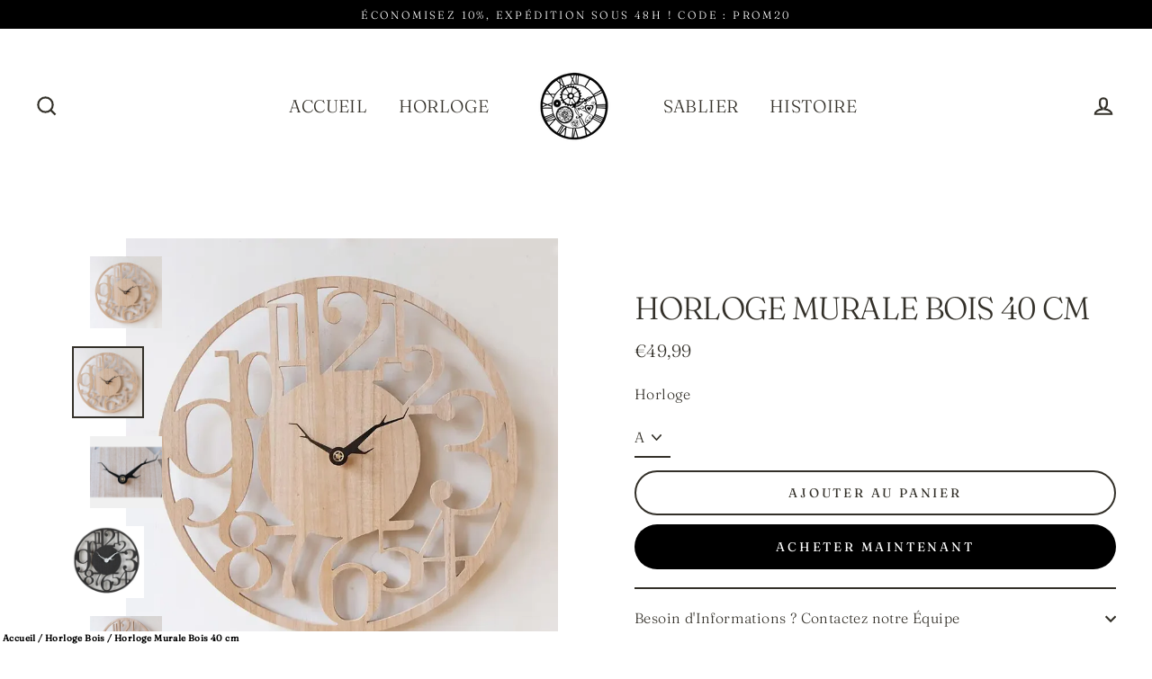

--- FILE ---
content_type: text/html; charset=utf-8
request_url: https://horloge-industrielle.com/products/horloge-murale-bois-40-cm
body_size: 24786
content:
<!doctype html>
<html class="no-js" lang="fr">
<head><!--Content in content_for_header -->
<!--LayoutHub-Embed--><link rel="stylesheet" type="text/css" href="data:text/css;base64," media="all"><!--/LayoutHub-Embed--><meta charset="utf-8">
  <meta http-equiv="X-UA-Compatible" content="IE=edge">
  <meta name="viewport" content="width=device-width,initial-scale=1">
  <meta name="theme-color" content="#000000">
  <link rel="canonical" href="https://horloge-industrielle.com/products/horloge-murale-bois-40-cm">
  <meta name="format-detection" content="telephone=no"><link rel="shortcut icon" href="//horloge-industrielle.com/cdn/shop/files/Horloge_Industrielle_1feef024-1d12-4f2c-866f-8df99c40b461_32x32.png?v=1712940093" type="image/png" /><title>Horloge Murale Bois 40 cm
&vert; Horloge Industrielle
</title>
<meta name="description" content="Transformez votre intérieur avec élégance ! Horloge murale en bois 40 cm, design unique, parfaite pour toute maison moderne. Le temps, un art chez vous !"><meta property="og:site_name" content="Horloge Industrielle">
  <meta property="og:url" content="https://horloge-industrielle.com/products/horloge-murale-bois-40-cm">
  <meta property="og:title" content="Horloge Murale Bois 40 cm">
  <meta property="og:type" content="product">
  <meta property="og:description" content="Transformez votre intérieur avec élégance ! Horloge murale en bois 40 cm, design unique, parfaite pour toute maison moderne. Le temps, un art chez vous !"><meta property="og:image" content="http://horloge-industrielle.com/cdn/shop/files/horloge-murale-bois-40-780.webp-removebg-preview_1200x1200.png?v=1712790322"><meta property="og:image" content="http://horloge-industrielle.com/cdn/shop/files/horloge-murale-bois-40-780_1200x1200.webp?v=1712790322"><meta property="og:image" content="http://horloge-industrielle.com/cdn/shop/files/horloge-murale-bois-40-wood-color-40cm-612_1200x1200.webp?v=1712790322">
  <meta property="og:image:secure_url" content="https://horloge-industrielle.com/cdn/shop/files/horloge-murale-bois-40-780.webp-removebg-preview_1200x1200.png?v=1712790322"><meta property="og:image:secure_url" content="https://horloge-industrielle.com/cdn/shop/files/horloge-murale-bois-40-780_1200x1200.webp?v=1712790322"><meta property="og:image:secure_url" content="https://horloge-industrielle.com/cdn/shop/files/horloge-murale-bois-40-wood-color-40cm-612_1200x1200.webp?v=1712790322">
  <meta name="twitter:site" content="@">
  <meta name="twitter:card" content="summary_large_image">
  <meta name="twitter:title" content="Horloge Murale Bois 40 cm">
  <meta name="twitter:description" content="Transformez votre intérieur avec élégance ! Horloge murale en bois 40 cm, design unique, parfaite pour toute maison moderne. Le temps, un art chez vous !">


  <script>window.performance && window.performance.mark && window.performance.mark('shopify.content_for_header.start');</script><meta name="google-site-verification" content="l5578ZhS_ofKaLzZ6h7bJB8fsdLK2dCju9UrddMUW88">
<meta id="shopify-digital-wallet" name="shopify-digital-wallet" content="/82565136727/digital_wallets/dialog">
<meta name="shopify-checkout-api-token" content="3d78533e5ae7da38d36e04ad49957c4c">
<link rel="alternate" type="application/json+oembed" href="https://horloge-industrielle.com/products/horloge-murale-bois-40-cm.oembed">
<script async="async" src="/checkouts/internal/preloads.js?locale=fr-CH"></script>
<script id="apple-pay-shop-capabilities" type="application/json">{"shopId":82565136727,"countryCode":"FR","currencyCode":"EUR","merchantCapabilities":["supports3DS"],"merchantId":"gid:\/\/shopify\/Shop\/82565136727","merchantName":"Horloge Industrielle","requiredBillingContactFields":["postalAddress","email","phone"],"requiredShippingContactFields":["postalAddress","email","phone"],"shippingType":"shipping","supportedNetworks":["visa","masterCard","amex"],"total":{"type":"pending","label":"Horloge Industrielle","amount":"1.00"},"shopifyPaymentsEnabled":false,"supportsSubscriptions":false}</script>
<script id="shopify-features" type="application/json">{"accessToken":"3d78533e5ae7da38d36e04ad49957c4c","betas":["rich-media-storefront-analytics"],"domain":"horloge-industrielle.com","predictiveSearch":true,"shopId":82565136727,"locale":"fr"}</script>
<script>var Shopify = Shopify || {};
Shopify.shop = "23508c-88.myshopify.com";
Shopify.locale = "fr";
Shopify.currency = {"active":"EUR","rate":"1.0"};
Shopify.country = "CH";
Shopify.theme = {"name":"theme-export-tableau-peinture-com-dawn-theme3","id":161001537879,"schema_name":"Streamline","schema_version":"3.0.3","theme_store_id":null,"role":"main"};
Shopify.theme.handle = "null";
Shopify.theme.style = {"id":null,"handle":null};
Shopify.cdnHost = "horloge-industrielle.com/cdn";
Shopify.routes = Shopify.routes || {};
Shopify.routes.root = "/";</script>
<script type="module">!function(o){(o.Shopify=o.Shopify||{}).modules=!0}(window);</script>
<script>!function(o){function n(){var o=[];function n(){o.push(Array.prototype.slice.apply(arguments))}return n.q=o,n}var t=o.Shopify=o.Shopify||{};t.loadFeatures=n(),t.autoloadFeatures=n()}(window);</script>
<script id="shop-js-analytics" type="application/json">{"pageType":"product"}</script>
<script defer="defer" async type="module" src="//horloge-industrielle.com/cdn/shopifycloud/shop-js/modules/v2/client.init-shop-cart-sync_INwxTpsh.fr.esm.js"></script>
<script defer="defer" async type="module" src="//horloge-industrielle.com/cdn/shopifycloud/shop-js/modules/v2/chunk.common_YNAa1F1g.esm.js"></script>
<script type="module">
  await import("//horloge-industrielle.com/cdn/shopifycloud/shop-js/modules/v2/client.init-shop-cart-sync_INwxTpsh.fr.esm.js");
await import("//horloge-industrielle.com/cdn/shopifycloud/shop-js/modules/v2/chunk.common_YNAa1F1g.esm.js");

  window.Shopify.SignInWithShop?.initShopCartSync?.({"fedCMEnabled":true,"windoidEnabled":true});

</script>
<script id="__st">var __st={"a":82565136727,"offset":3600,"reqid":"dffc8f13-5f53-4dfc-b1a0-8f939c6001de-1768973845","pageurl":"horloge-industrielle.com\/products\/horloge-murale-bois-40-cm","u":"6074261986b5","p":"product","rtyp":"product","rid":8977162666327};</script>
<script>window.ShopifyPaypalV4VisibilityTracking = true;</script>
<script id="captcha-bootstrap">!function(){'use strict';const t='contact',e='account',n='new_comment',o=[[t,t],['blogs',n],['comments',n],[t,'customer']],c=[[e,'customer_login'],[e,'guest_login'],[e,'recover_customer_password'],[e,'create_customer']],r=t=>t.map((([t,e])=>`form[action*='/${t}']:not([data-nocaptcha='true']) input[name='form_type'][value='${e}']`)).join(','),a=t=>()=>t?[...document.querySelectorAll(t)].map((t=>t.form)):[];function s(){const t=[...o],e=r(t);return a(e)}const i='password',u='form_key',d=['recaptcha-v3-token','g-recaptcha-response','h-captcha-response',i],f=()=>{try{return window.sessionStorage}catch{return}},m='__shopify_v',_=t=>t.elements[u];function p(t,e,n=!1){try{const o=window.sessionStorage,c=JSON.parse(o.getItem(e)),{data:r}=function(t){const{data:e,action:n}=t;return t[m]||n?{data:e,action:n}:{data:t,action:n}}(c);for(const[e,n]of Object.entries(r))t.elements[e]&&(t.elements[e].value=n);n&&o.removeItem(e)}catch(o){console.error('form repopulation failed',{error:o})}}const l='form_type',E='cptcha';function T(t){t.dataset[E]=!0}const w=window,h=w.document,L='Shopify',v='ce_forms',y='captcha';let A=!1;((t,e)=>{const n=(g='f06e6c50-85a8-45c8-87d0-21a2b65856fe',I='https://cdn.shopify.com/shopifycloud/storefront-forms-hcaptcha/ce_storefront_forms_captcha_hcaptcha.v1.5.2.iife.js',D={infoText:'Protégé par hCaptcha',privacyText:'Confidentialité',termsText:'Conditions'},(t,e,n)=>{const o=w[L][v],c=o.bindForm;if(c)return c(t,g,e,D).then(n);var r;o.q.push([[t,g,e,D],n]),r=I,A||(h.body.append(Object.assign(h.createElement('script'),{id:'captcha-provider',async:!0,src:r})),A=!0)});var g,I,D;w[L]=w[L]||{},w[L][v]=w[L][v]||{},w[L][v].q=[],w[L][y]=w[L][y]||{},w[L][y].protect=function(t,e){n(t,void 0,e),T(t)},Object.freeze(w[L][y]),function(t,e,n,w,h,L){const[v,y,A,g]=function(t,e,n){const i=e?o:[],u=t?c:[],d=[...i,...u],f=r(d),m=r(i),_=r(d.filter((([t,e])=>n.includes(e))));return[a(f),a(m),a(_),s()]}(w,h,L),I=t=>{const e=t.target;return e instanceof HTMLFormElement?e:e&&e.form},D=t=>v().includes(t);t.addEventListener('submit',(t=>{const e=I(t);if(!e)return;const n=D(e)&&!e.dataset.hcaptchaBound&&!e.dataset.recaptchaBound,o=_(e),c=g().includes(e)&&(!o||!o.value);(n||c)&&t.preventDefault(),c&&!n&&(function(t){try{if(!f())return;!function(t){const e=f();if(!e)return;const n=_(t);if(!n)return;const o=n.value;o&&e.removeItem(o)}(t);const e=Array.from(Array(32),(()=>Math.random().toString(36)[2])).join('');!function(t,e){_(t)||t.append(Object.assign(document.createElement('input'),{type:'hidden',name:u})),t.elements[u].value=e}(t,e),function(t,e){const n=f();if(!n)return;const o=[...t.querySelectorAll(`input[type='${i}']`)].map((({name:t})=>t)),c=[...d,...o],r={};for(const[a,s]of new FormData(t).entries())c.includes(a)||(r[a]=s);n.setItem(e,JSON.stringify({[m]:1,action:t.action,data:r}))}(t,e)}catch(e){console.error('failed to persist form',e)}}(e),e.submit())}));const S=(t,e)=>{t&&!t.dataset[E]&&(n(t,e.some((e=>e===t))),T(t))};for(const o of['focusin','change'])t.addEventListener(o,(t=>{const e=I(t);D(e)&&S(e,y())}));const B=e.get('form_key'),M=e.get(l),P=B&&M;t.addEventListener('DOMContentLoaded',(()=>{const t=y();if(P)for(const e of t)e.elements[l].value===M&&p(e,B);[...new Set([...A(),...v().filter((t=>'true'===t.dataset.shopifyCaptcha))])].forEach((e=>S(e,t)))}))}(h,new URLSearchParams(w.location.search),n,t,e,['guest_login'])})(!0,!0)}();</script>
<script integrity="sha256-4kQ18oKyAcykRKYeNunJcIwy7WH5gtpwJnB7kiuLZ1E=" data-source-attribution="shopify.loadfeatures" defer="defer" src="//horloge-industrielle.com/cdn/shopifycloud/storefront/assets/storefront/load_feature-a0a9edcb.js" crossorigin="anonymous"></script>
<script data-source-attribution="shopify.dynamic_checkout.dynamic.init">var Shopify=Shopify||{};Shopify.PaymentButton=Shopify.PaymentButton||{isStorefrontPortableWallets:!0,init:function(){window.Shopify.PaymentButton.init=function(){};var t=document.createElement("script");t.src="https://horloge-industrielle.com/cdn/shopifycloud/portable-wallets/latest/portable-wallets.fr.js",t.type="module",document.head.appendChild(t)}};
</script>
<script data-source-attribution="shopify.dynamic_checkout.buyer_consent">
  function portableWalletsHideBuyerConsent(e){var t=document.getElementById("shopify-buyer-consent"),n=document.getElementById("shopify-subscription-policy-button");t&&n&&(t.classList.add("hidden"),t.setAttribute("aria-hidden","true"),n.removeEventListener("click",e))}function portableWalletsShowBuyerConsent(e){var t=document.getElementById("shopify-buyer-consent"),n=document.getElementById("shopify-subscription-policy-button");t&&n&&(t.classList.remove("hidden"),t.removeAttribute("aria-hidden"),n.addEventListener("click",e))}window.Shopify?.PaymentButton&&(window.Shopify.PaymentButton.hideBuyerConsent=portableWalletsHideBuyerConsent,window.Shopify.PaymentButton.showBuyerConsent=portableWalletsShowBuyerConsent);
</script>
<script>
  function portableWalletsCleanup(e){e&&e.src&&console.error("Failed to load portable wallets script "+e.src);var t=document.querySelectorAll("shopify-accelerated-checkout .shopify-payment-button__skeleton, shopify-accelerated-checkout-cart .wallet-cart-button__skeleton"),e=document.getElementById("shopify-buyer-consent");for(let e=0;e<t.length;e++)t[e].remove();e&&e.remove()}function portableWalletsNotLoadedAsModule(e){e instanceof ErrorEvent&&"string"==typeof e.message&&e.message.includes("import.meta")&&"string"==typeof e.filename&&e.filename.includes("portable-wallets")&&(window.removeEventListener("error",portableWalletsNotLoadedAsModule),window.Shopify.PaymentButton.failedToLoad=e,"loading"===document.readyState?document.addEventListener("DOMContentLoaded",window.Shopify.PaymentButton.init):window.Shopify.PaymentButton.init())}window.addEventListener("error",portableWalletsNotLoadedAsModule);
</script>

<script type="module" src="https://horloge-industrielle.com/cdn/shopifycloud/portable-wallets/latest/portable-wallets.fr.js" onError="portableWalletsCleanup(this)" crossorigin="anonymous"></script>
<script nomodule>
  document.addEventListener("DOMContentLoaded", portableWalletsCleanup);
</script>

<link id="shopify-accelerated-checkout-styles" rel="stylesheet" media="screen" href="https://horloge-industrielle.com/cdn/shopifycloud/portable-wallets/latest/accelerated-checkout-backwards-compat.css" crossorigin="anonymous">
<style id="shopify-accelerated-checkout-cart">
        #shopify-buyer-consent {
  margin-top: 1em;
  display: inline-block;
  width: 100%;
}

#shopify-buyer-consent.hidden {
  display: none;
}

#shopify-subscription-policy-button {
  background: none;
  border: none;
  padding: 0;
  text-decoration: underline;
  font-size: inherit;
  cursor: pointer;
}

#shopify-subscription-policy-button::before {
  box-shadow: none;
}

      </style>

<script>window.performance && window.performance.mark && window.performance.mark('shopify.content_for_header.end');</script>

  <script>
    var theme = {
      stylesheet: "//horloge-industrielle.com/cdn/shop/t/2/assets/theme.scss.css?v=4648488660303578851759344007",
      template: "product",
      strings: {
        addToCart: "Ajouter au panier",
        soldOut: "Épuisé",
        unavailable: "Non disponible",
        regularPrice: "Prix régulier",
        salePrice: "Prix réduit",
        stockLabel: "[count] en stock",
        willNotShipUntil: "Sera expédié après [date]",
        willBeInStockAfter: "Sera en stock à compter de [date]",
        waitingForStock: "Inventaire sur le chemin",
        cartItems: "[count] article",
        cartConfirmDelete: "Etes-vous sûr de vouloir supprimer cet élément?",
        cartTermsConfirmation: "Vous devez accepter les termes et conditions de vente pour vérifier"
      },
      settings: {
        dynamicVariantsEnable: true,
        cartType: "sticky",
        moneyFormat: "€{{amount_with_comma_separator}}",
        quickView: false,
        hoverProductGrid: false,
        themeName: 'Streamline',
        themeVersion: "3.0.3"
      }
    };

    document.documentElement.className = document.documentElement.className.replace('no-js', 'js');
  </script>

  <style>
  @font-face {
  font-family: Fraunces;
  font-weight: 300;
  font-style: normal;
  font-display: block;
  src: url("//horloge-industrielle.com/cdn/fonts/fraunces/fraunces_n3.eb6167b8e91a4d1bd5856f011cf4040a1c7f82c4.woff2") format("woff2"),
       url("//horloge-industrielle.com/cdn/fonts/fraunces/fraunces_n3.358d9e4f36c5950dc30ac8bff0428c25af172c96.woff") format("woff");
}

  @font-face {
  font-family: Fraunces;
  font-weight: 300;
  font-style: normal;
  font-display: block;
  src: url("//horloge-industrielle.com/cdn/fonts/fraunces/fraunces_n3.eb6167b8e91a4d1bd5856f011cf4040a1c7f82c4.woff2") format("woff2"),
       url("//horloge-industrielle.com/cdn/fonts/fraunces/fraunces_n3.358d9e4f36c5950dc30ac8bff0428c25af172c96.woff") format("woff");
}


  @font-face {
  font-family: Fraunces;
  font-weight: 400;
  font-style: normal;
  src: url("//horloge-industrielle.com/cdn/fonts/fraunces/fraunces_n4.8e6986daad4907c36a536fb8d55aaf5318c974ca.woff2") format("woff2"),
       url("//horloge-industrielle.com/cdn/fonts/fraunces/fraunces_n4.879060358fafcf2c4c4b6df76c608dc301ced93b.woff") format("woff");
}

  @font-face {
  font-family: Fraunces;
  font-weight: 300;
  font-style: italic;
  src: url("//horloge-industrielle.com/cdn/fonts/fraunces/fraunces_i3.e0ff4c3bb7007ab3e6b73bd1c290ad876c3118c5.woff2") format("woff2"),
       url("//horloge-industrielle.com/cdn/fonts/fraunces/fraunces_i3.6dd9ea4d0b88a3e338e2ba46f08764f8e8e64236.woff") format("woff");
}

  @font-face {
  font-family: Fraunces;
  font-weight: 400;
  font-style: italic;
  src: url("//horloge-industrielle.com/cdn/fonts/fraunces/fraunces_i4.e09716ed61c0a2362812f958774186e93f19000f.woff2") format("woff2"),
       url("//horloge-industrielle.com/cdn/fonts/fraunces/fraunces_i4.8d7d036539670404ec5904eabafe8f06e152c5c7.woff") format("woff");
}


  body,
  input,
  textarea,
  button,
  select {
    -webkit-font-smoothing: antialiased;
    -webkit-text-size-adjust: 100%;
    text-rendering: optimizeSpeed;
    font-family: Fraunces, serif;
    font-size: 13.6px;
    font-weight: 300;
    font-style: normal;
    letter-spacing: 0.025em;
    line-height: 1.6;
  }

  @media only screen and (min-width: 769px) {
    body,
    input,
    textarea,
    button,
    select {
      font-size: 16px;
    }
  }

  .page-container {
    display: none;
  }

  h1, .h1,
  h3, .h3,
  h4, .h4,
  h5, .h5,
  h6, .h6,
  .section-header__title,
  .spr-header-title.spr-header-title {
    font-family: Fraunces, serif;
    font-weight: 300;
    font-style: normal;
    letter-spacing: -0.025em;
    line-height: 1;
    word-break: break-word;

    
      text-transform: uppercase;
    
  }

  h2, .h2 {
    font-family: Fraunces, serif;
    font-weight: 300;
    letter-spacing: 0.025em;
    line-height: 1.6;
  }

  
  @keyframes pulse-fade {
    0% {
      opacity: 0;
    }
    50% {
      opacity: 1;
    }
    100% {
      opacity: 0;
    }
  }

  .splash-screen {
    box-sizing: border-box;
    display: flex;
    position: fixed;
    left: 0;
    top: 0;
    right: 0;
    bottom: 0;
    align-items: center;
    justify-content: center;
    z-index: 10001;
    background-color: #ffffff;
  }

  .splash-screen__loader {
    max-width: 100px;
  }

  @media only screen and (min-width: 769px) {
    .splash-screen__loader {
      max-width: 100px;
    }
  }

  .splash-screen img {
    display: block;
    max-width: 100%;
    border: 0 none;
    animation: pulse-fade 0.4s infinite linear;
  }

  .loader-text {
    letter-spacing: 0.2em;
    font-size: 1.5em;
    text-transform: uppercase;
    animation: pulse-fade 0.4s infinite linear;
  }

  .loader-logo {
    display: none;
    position: fixed;
    left: 0;
    top: 0;
    right: 0;
    bottom: 0;
    align-items: center;
    justify-content: center;
    background-color: #ffffff;
    z-index: 6000;
  }

  .loader-logo__img {
    display: block;
  }

  .transition-body {
    opacity: 0;
  }

  .btn--loading span:after {
    content: "Chargement";
  }
</style>

  
<link title="theme" rel="preload" href="//horloge-industrielle.com/cdn/shop/t/2/assets/theme.scss.css?v=4648488660303578851759344007" as="style">
<noscript><link rel="stylesheet" href="//horloge-industrielle.com/cdn/shop/t/2/assets/theme.scss.css?v=4648488660303578851759344007"></noscript>

<script>
/*! loadCSS. [c]2017 Filament Group, Inc. MIT License */
!function(a){"use strict";var b=function(b,c,d){function e(a){return h.body?a():void setTimeout(function(){e(a)})}function f(){i.addEventListener&&i.removeEventListener("load",f);if(!Shopify.designMode)i.media=d||"all"}var g,h=a.document,i=h.createElement("link");if(c)g=c;else{var j=(h.body||h.getElementsByTagName("head")[0]).childNodes;g=j[j.length-1]}var k=h.styleSheets;i.rel="stylesheet",i.href=b,i.media=Shopify.designMode?d||"all":"only x",e(function(){g.parentNode.insertBefore(i,c?g:g.nextSibling)});var l=function(a){for(var b=i.href,c=k.length;c--;)if(k[c].href===b)return a();setTimeout(function(){l(a)})};return i.addEventListener&&i.addEventListener("load",f),i.onloadcssdefined=l,l(f),i};"undefined"!=typeof exports?exports.loadCSS=b:a.loadCSS=b}("undefined"!=typeof global?global:this);
/*! onloadCSS. (onload callback for loadCSS) [c]2017 Filament Group, Inc. MIT License */
function onloadCSS(a,b){function c(){!d&&b&&(d=!0,b.call(a))}var d;a.addEventListener&&a.addEventListener("load",c),a.attachEvent&&a.attachEvent("onload",c),"isApplicationInstalled"in navigator&&"onloadcssdefined"in a&&a.onloadcssdefined(c)}

// Insert our stylesheet before our preload <link> tag
var preload = document.querySelector('link[href="//horloge-industrielle.com/cdn/shop/t/2/assets/theme.scss.css?v=4648488660303578851759344007"]');
var stylesheet = loadCSS('//horloge-industrielle.com/cdn/shop/t/2/assets/theme.scss.css?v=4648488660303578851759344007', preload);
// Create a property to easily detect if the stylesheet is done loading
onloadCSS(stylesheet, function() { stylesheet.loaded = true; });
</script>


  <script src="//horloge-industrielle.com/cdn/shop/t/2/assets/vendor-v2.js" defer="defer"></script><script src="//horloge-industrielle.com/cdn/shop/t/2/assets/theme.js?v=176752607999165914211712753054" defer="defer"></script>
  <script type="application/ld+json">
    
    {
      "@context": "https://schema.org/",
      "@type": "Product",
      "brand": {
        "@type": "Brand",
        "name": "Tableau Peinture"
      },
      "description": "CARACTERISTIQUE DE L&#39;HORLOGE MURALE BOIS 40 CM :


Dimension du diamètre de l&#39;horloge : 40 cm
Conception sophistiquée : traité antirouille et anti UV 
Mécanisme renforcé, silencieux et perdurable
Style d&#39;horloge : Bois. 

LIVRAISON CLASSIQUE OFFERTE

Le temps est une denrée précieuse, et pouvoir le mesure r est une opportunité qu&#39;il ne faut pas négliger. Lorsque vous effectuerez votre choix, n&#39;oubliez pas, qu&#39;une horloge ancienne peut complètement changer l&#39;ambiance d&#39;une pièce. 
DÉCOUVREZ L&#39;ÉLÉGANCE INTEMPORELLE : HORLOGE MURALE EN BOIS DE 40 CM QUI TRANSFORME VOTRE ESPACE !
Découvrez notre élégante Horloge Murale Bois de 40 cm, l&#39;alliance parfaite du style et de la fonctionnalité. Fabriquée avec un bois de qualité supérieure, chaque horloge bois reflète l&#39;unicité, apportant chaleur et sophistication à votre espace. Les aiguilles délicates dansent harmonieusement autour du cadran, capturant l&#39;essence du temps qui s&#39;écoule, tandis que les chiffres distincts assurent une lisibilité optimale.
Cette pièce intemporelle n&#39;est pas simplement un instrument de mesure du temps, mais un véritable embellissement pour votre intérieur. Laissez-vous charmer par son design épuré et authentique, et permettez à cette horloge de transformer un mur ordinaire en une exposition artistique. Commandez dès maintenant pour redéfinir votre expérience du temps avec élégance et simplicité.",
      "sku": "8977162666327",
      "image": "https://horloge-industrielle.com/cdn/shop/files/horloge-murale-bois-40-780.webp-removebg-preview.png?v=1712790322",
      "name": "Horloge Murale Bois 40 cm",
      "review": [{
        "@type": "Review",
        "reviewRating": {
          "@type": "Rating",
          "ratingValue": "4"
        },
        "author": {
          "@type": "Person",
          "name": "Marc"
        }
       },
      {
        "@type": "Review",
        "reviewRating": {
          "@type": "Rating",
          "ratingValue": "5"
        },
        "author": {
          "@type": "Person",
          "name": "Paul"
        }
      },
      {
        "@type": "Review",
        "reviewRating": {
          "@type": "Rating",
          "ratingValue": "5"
        },
        "author": {
          "@type": "Person",
          "name": "Reine"
        }
      }],
      "aggregateRating": {
        "@type": "AggregateRating",
        "ratingValue": "95",
        "bestRating": "100",
        "ratingCount": "2220"
      },
      "offers": {
        "@type": "Offer",
        "url": "https://horloge-industrielle.com/products/horloge-murale-bois-40-cm",
        "priceCurrency": "EUR",
        "price": "49.99",
        "priceValidUntil": "2032-12-05",
        "availability": "http://schema.org/InStock",
        "seller": {
          "@type": "Organization",
          "name": "Tableau Peinture"
        }
      }
    }
  </script>
  

<!-- Google Tag Manager -->
<script>(function(w,d,s,l,i){w[l]=w[l]||[];w[l].push({'gtm.start':
new Date().getTime(),event:'gtm.js'});var f=d.getElementsByTagName(s)[0],
j=d.createElement(s),dl=l!='dataLayer'?'&l='+l:'';j.async=true;j.src=
'https://www.googletagmanager.com/gtm.js?id='+i+dl;f.parentNode.insertBefore(j,f);
})(window,document,'script','dataLayer','GTM-5MJJXR78');</script>
<!-- End Google Tag Manager -->
 
  

<!-- BEGIN app block: shopify://apps/klaviyo-email-marketing-sms/blocks/klaviyo-onsite-embed/2632fe16-c075-4321-a88b-50b567f42507 -->















  <script>
    window.klaviyoReviewsProductDesignMode = false
  </script>







<!-- END app block --><link href="https://monorail-edge.shopifysvc.com" rel="dns-prefetch">
<script>(function(){if ("sendBeacon" in navigator && "performance" in window) {try {var session_token_from_headers = performance.getEntriesByType('navigation')[0].serverTiming.find(x => x.name == '_s').description;} catch {var session_token_from_headers = undefined;}var session_cookie_matches = document.cookie.match(/_shopify_s=([^;]*)/);var session_token_from_cookie = session_cookie_matches && session_cookie_matches.length === 2 ? session_cookie_matches[1] : "";var session_token = session_token_from_headers || session_token_from_cookie || "";function handle_abandonment_event(e) {var entries = performance.getEntries().filter(function(entry) {return /monorail-edge.shopifysvc.com/.test(entry.name);});if (!window.abandonment_tracked && entries.length === 0) {window.abandonment_tracked = true;var currentMs = Date.now();var navigation_start = performance.timing.navigationStart;var payload = {shop_id: 82565136727,url: window.location.href,navigation_start,duration: currentMs - navigation_start,session_token,page_type: "product"};window.navigator.sendBeacon("https://monorail-edge.shopifysvc.com/v1/produce", JSON.stringify({schema_id: "online_store_buyer_site_abandonment/1.1",payload: payload,metadata: {event_created_at_ms: currentMs,event_sent_at_ms: currentMs}}));}}window.addEventListener('pagehide', handle_abandonment_event);}}());</script>
<script id="web-pixels-manager-setup">(function e(e,d,r,n,o){if(void 0===o&&(o={}),!Boolean(null===(a=null===(i=window.Shopify)||void 0===i?void 0:i.analytics)||void 0===a?void 0:a.replayQueue)){var i,a;window.Shopify=window.Shopify||{};var t=window.Shopify;t.analytics=t.analytics||{};var s=t.analytics;s.replayQueue=[],s.publish=function(e,d,r){return s.replayQueue.push([e,d,r]),!0};try{self.performance.mark("wpm:start")}catch(e){}var l=function(){var e={modern:/Edge?\/(1{2}[4-9]|1[2-9]\d|[2-9]\d{2}|\d{4,})\.\d+(\.\d+|)|Firefox\/(1{2}[4-9]|1[2-9]\d|[2-9]\d{2}|\d{4,})\.\d+(\.\d+|)|Chrom(ium|e)\/(9{2}|\d{3,})\.\d+(\.\d+|)|(Maci|X1{2}).+ Version\/(15\.\d+|(1[6-9]|[2-9]\d|\d{3,})\.\d+)([,.]\d+|)( \(\w+\)|)( Mobile\/\w+|) Safari\/|Chrome.+OPR\/(9{2}|\d{3,})\.\d+\.\d+|(CPU[ +]OS|iPhone[ +]OS|CPU[ +]iPhone|CPU IPhone OS|CPU iPad OS)[ +]+(15[._]\d+|(1[6-9]|[2-9]\d|\d{3,})[._]\d+)([._]\d+|)|Android:?[ /-](13[3-9]|1[4-9]\d|[2-9]\d{2}|\d{4,})(\.\d+|)(\.\d+|)|Android.+Firefox\/(13[5-9]|1[4-9]\d|[2-9]\d{2}|\d{4,})\.\d+(\.\d+|)|Android.+Chrom(ium|e)\/(13[3-9]|1[4-9]\d|[2-9]\d{2}|\d{4,})\.\d+(\.\d+|)|SamsungBrowser\/([2-9]\d|\d{3,})\.\d+/,legacy:/Edge?\/(1[6-9]|[2-9]\d|\d{3,})\.\d+(\.\d+|)|Firefox\/(5[4-9]|[6-9]\d|\d{3,})\.\d+(\.\d+|)|Chrom(ium|e)\/(5[1-9]|[6-9]\d|\d{3,})\.\d+(\.\d+|)([\d.]+$|.*Safari\/(?![\d.]+ Edge\/[\d.]+$))|(Maci|X1{2}).+ Version\/(10\.\d+|(1[1-9]|[2-9]\d|\d{3,})\.\d+)([,.]\d+|)( \(\w+\)|)( Mobile\/\w+|) Safari\/|Chrome.+OPR\/(3[89]|[4-9]\d|\d{3,})\.\d+\.\d+|(CPU[ +]OS|iPhone[ +]OS|CPU[ +]iPhone|CPU IPhone OS|CPU iPad OS)[ +]+(10[._]\d+|(1[1-9]|[2-9]\d|\d{3,})[._]\d+)([._]\d+|)|Android:?[ /-](13[3-9]|1[4-9]\d|[2-9]\d{2}|\d{4,})(\.\d+|)(\.\d+|)|Mobile Safari.+OPR\/([89]\d|\d{3,})\.\d+\.\d+|Android.+Firefox\/(13[5-9]|1[4-9]\d|[2-9]\d{2}|\d{4,})\.\d+(\.\d+|)|Android.+Chrom(ium|e)\/(13[3-9]|1[4-9]\d|[2-9]\d{2}|\d{4,})\.\d+(\.\d+|)|Android.+(UC? ?Browser|UCWEB|U3)[ /]?(15\.([5-9]|\d{2,})|(1[6-9]|[2-9]\d|\d{3,})\.\d+)\.\d+|SamsungBrowser\/(5\.\d+|([6-9]|\d{2,})\.\d+)|Android.+MQ{2}Browser\/(14(\.(9|\d{2,})|)|(1[5-9]|[2-9]\d|\d{3,})(\.\d+|))(\.\d+|)|K[Aa][Ii]OS\/(3\.\d+|([4-9]|\d{2,})\.\d+)(\.\d+|)/},d=e.modern,r=e.legacy,n=navigator.userAgent;return n.match(d)?"modern":n.match(r)?"legacy":"unknown"}(),u="modern"===l?"modern":"legacy",c=(null!=n?n:{modern:"",legacy:""})[u],f=function(e){return[e.baseUrl,"/wpm","/b",e.hashVersion,"modern"===e.buildTarget?"m":"l",".js"].join("")}({baseUrl:d,hashVersion:r,buildTarget:u}),m=function(e){var d=e.version,r=e.bundleTarget,n=e.surface,o=e.pageUrl,i=e.monorailEndpoint;return{emit:function(e){var a=e.status,t=e.errorMsg,s=(new Date).getTime(),l=JSON.stringify({metadata:{event_sent_at_ms:s},events:[{schema_id:"web_pixels_manager_load/3.1",payload:{version:d,bundle_target:r,page_url:o,status:a,surface:n,error_msg:t},metadata:{event_created_at_ms:s}}]});if(!i)return console&&console.warn&&console.warn("[Web Pixels Manager] No Monorail endpoint provided, skipping logging."),!1;try{return self.navigator.sendBeacon.bind(self.navigator)(i,l)}catch(e){}var u=new XMLHttpRequest;try{return u.open("POST",i,!0),u.setRequestHeader("Content-Type","text/plain"),u.send(l),!0}catch(e){return console&&console.warn&&console.warn("[Web Pixels Manager] Got an unhandled error while logging to Monorail."),!1}}}}({version:r,bundleTarget:l,surface:e.surface,pageUrl:self.location.href,monorailEndpoint:e.monorailEndpoint});try{o.browserTarget=l,function(e){var d=e.src,r=e.async,n=void 0===r||r,o=e.onload,i=e.onerror,a=e.sri,t=e.scriptDataAttributes,s=void 0===t?{}:t,l=document.createElement("script"),u=document.querySelector("head"),c=document.querySelector("body");if(l.async=n,l.src=d,a&&(l.integrity=a,l.crossOrigin="anonymous"),s)for(var f in s)if(Object.prototype.hasOwnProperty.call(s,f))try{l.dataset[f]=s[f]}catch(e){}if(o&&l.addEventListener("load",o),i&&l.addEventListener("error",i),u)u.appendChild(l);else{if(!c)throw new Error("Did not find a head or body element to append the script");c.appendChild(l)}}({src:f,async:!0,onload:function(){if(!function(){var e,d;return Boolean(null===(d=null===(e=window.Shopify)||void 0===e?void 0:e.analytics)||void 0===d?void 0:d.initialized)}()){var d=window.webPixelsManager.init(e)||void 0;if(d){var r=window.Shopify.analytics;r.replayQueue.forEach((function(e){var r=e[0],n=e[1],o=e[2];d.publishCustomEvent(r,n,o)})),r.replayQueue=[],r.publish=d.publishCustomEvent,r.visitor=d.visitor,r.initialized=!0}}},onerror:function(){return m.emit({status:"failed",errorMsg:"".concat(f," has failed to load")})},sri:function(e){var d=/^sha384-[A-Za-z0-9+/=]+$/;return"string"==typeof e&&d.test(e)}(c)?c:"",scriptDataAttributes:o}),m.emit({status:"loading"})}catch(e){m.emit({status:"failed",errorMsg:(null==e?void 0:e.message)||"Unknown error"})}}})({shopId: 82565136727,storefrontBaseUrl: "https://horloge-industrielle.com",extensionsBaseUrl: "https://extensions.shopifycdn.com/cdn/shopifycloud/web-pixels-manager",monorailEndpoint: "https://monorail-edge.shopifysvc.com/unstable/produce_batch",surface: "storefront-renderer",enabledBetaFlags: ["2dca8a86"],webPixelsConfigList: [{"id":"1035075927","configuration":"{\"config\":\"{\\\"google_tag_ids\\\":[\\\"G-7R1SJHZWGV\\\",\\\"GT-NGKRC8QN\\\"],\\\"target_country\\\":\\\"ZZ\\\",\\\"gtag_events\\\":[{\\\"type\\\":\\\"search\\\",\\\"action_label\\\":\\\"G-7R1SJHZWGV\\\"},{\\\"type\\\":\\\"begin_checkout\\\",\\\"action_label\\\":\\\"G-7R1SJHZWGV\\\"},{\\\"type\\\":\\\"view_item\\\",\\\"action_label\\\":[\\\"G-7R1SJHZWGV\\\",\\\"MC-JF3EECK29M\\\"]},{\\\"type\\\":\\\"purchase\\\",\\\"action_label\\\":[\\\"G-7R1SJHZWGV\\\",\\\"MC-JF3EECK29M\\\"]},{\\\"type\\\":\\\"page_view\\\",\\\"action_label\\\":[\\\"G-7R1SJHZWGV\\\",\\\"MC-JF3EECK29M\\\"]},{\\\"type\\\":\\\"add_payment_info\\\",\\\"action_label\\\":\\\"G-7R1SJHZWGV\\\"},{\\\"type\\\":\\\"add_to_cart\\\",\\\"action_label\\\":\\\"G-7R1SJHZWGV\\\"}],\\\"enable_monitoring_mode\\\":false}\"}","eventPayloadVersion":"v1","runtimeContext":"OPEN","scriptVersion":"b2a88bafab3e21179ed38636efcd8a93","type":"APP","apiClientId":1780363,"privacyPurposes":[],"dataSharingAdjustments":{"protectedCustomerApprovalScopes":["read_customer_address","read_customer_email","read_customer_name","read_customer_personal_data","read_customer_phone"]}},{"id":"550109527","configuration":"{\"tagID\":\"2614455849107\"}","eventPayloadVersion":"v1","runtimeContext":"STRICT","scriptVersion":"18031546ee651571ed29edbe71a3550b","type":"APP","apiClientId":3009811,"privacyPurposes":["ANALYTICS","MARKETING","SALE_OF_DATA"],"dataSharingAdjustments":{"protectedCustomerApprovalScopes":["read_customer_address","read_customer_email","read_customer_name","read_customer_personal_data","read_customer_phone"]}},{"id":"shopify-app-pixel","configuration":"{}","eventPayloadVersion":"v1","runtimeContext":"STRICT","scriptVersion":"0450","apiClientId":"shopify-pixel","type":"APP","privacyPurposes":["ANALYTICS","MARKETING"]},{"id":"shopify-custom-pixel","eventPayloadVersion":"v1","runtimeContext":"LAX","scriptVersion":"0450","apiClientId":"shopify-pixel","type":"CUSTOM","privacyPurposes":["ANALYTICS","MARKETING"]}],isMerchantRequest: false,initData: {"shop":{"name":"Horloge Industrielle","paymentSettings":{"currencyCode":"EUR"},"myshopifyDomain":"23508c-88.myshopify.com","countryCode":"FR","storefrontUrl":"https:\/\/horloge-industrielle.com"},"customer":null,"cart":null,"checkout":null,"productVariants":[{"price":{"amount":49.99,"currencyCode":"EUR"},"product":{"title":"Horloge Murale Bois 40 cm","vendor":"horloge-industrielle","id":"8977162666327","untranslatedTitle":"Horloge Murale Bois 40 cm","url":"\/products\/horloge-murale-bois-40-cm","type":""},"id":"48032510902615","image":{"src":"\/\/horloge-industrielle.com\/cdn\/shop\/files\/horloge-murale-bois-40-wood-color-40cm-612.webp?v=1712790322"},"sku":"14:29#wood color 40cm","title":"A","untranslatedTitle":"A"},{"price":{"amount":49.99,"currencyCode":"EUR"},"product":{"title":"Horloge Murale Bois 40 cm","vendor":"horloge-industrielle","id":"8977162666327","untranslatedTitle":"Horloge Murale Bois 40 cm","url":"\/products\/horloge-murale-bois-40-cm","type":""},"id":"48032510935383","image":{"src":"\/\/horloge-industrielle.com\/cdn\/shop\/files\/horloge-murale-bois-40-883.webp?v=1712790322"},"sku":"14:193#black 34cm","title":"B","untranslatedTitle":"B"}],"purchasingCompany":null},},"https://horloge-industrielle.com/cdn","fcfee988w5aeb613cpc8e4bc33m6693e112",{"modern":"","legacy":""},{"shopId":"82565136727","storefrontBaseUrl":"https:\/\/horloge-industrielle.com","extensionBaseUrl":"https:\/\/extensions.shopifycdn.com\/cdn\/shopifycloud\/web-pixels-manager","surface":"storefront-renderer","enabledBetaFlags":"[\"2dca8a86\"]","isMerchantRequest":"false","hashVersion":"fcfee988w5aeb613cpc8e4bc33m6693e112","publish":"custom","events":"[[\"page_viewed\",{}],[\"product_viewed\",{\"productVariant\":{\"price\":{\"amount\":49.99,\"currencyCode\":\"EUR\"},\"product\":{\"title\":\"Horloge Murale Bois 40 cm\",\"vendor\":\"horloge-industrielle\",\"id\":\"8977162666327\",\"untranslatedTitle\":\"Horloge Murale Bois 40 cm\",\"url\":\"\/products\/horloge-murale-bois-40-cm\",\"type\":\"\"},\"id\":\"48032510902615\",\"image\":{\"src\":\"\/\/horloge-industrielle.com\/cdn\/shop\/files\/horloge-murale-bois-40-wood-color-40cm-612.webp?v=1712790322\"},\"sku\":\"14:29#wood color 40cm\",\"title\":\"A\",\"untranslatedTitle\":\"A\"}}]]"});</script><script>
  window.ShopifyAnalytics = window.ShopifyAnalytics || {};
  window.ShopifyAnalytics.meta = window.ShopifyAnalytics.meta || {};
  window.ShopifyAnalytics.meta.currency = 'EUR';
  var meta = {"product":{"id":8977162666327,"gid":"gid:\/\/shopify\/Product\/8977162666327","vendor":"horloge-industrielle","type":"","handle":"horloge-murale-bois-40-cm","variants":[{"id":48032510902615,"price":4999,"name":"Horloge Murale Bois 40 cm - A","public_title":"A","sku":"14:29#wood color 40cm"},{"id":48032510935383,"price":4999,"name":"Horloge Murale Bois 40 cm - B","public_title":"B","sku":"14:193#black 34cm"}],"remote":false},"page":{"pageType":"product","resourceType":"product","resourceId":8977162666327,"requestId":"dffc8f13-5f53-4dfc-b1a0-8f939c6001de-1768973845"}};
  for (var attr in meta) {
    window.ShopifyAnalytics.meta[attr] = meta[attr];
  }
</script>
<script class="analytics">
  (function () {
    var customDocumentWrite = function(content) {
      var jquery = null;

      if (window.jQuery) {
        jquery = window.jQuery;
      } else if (window.Checkout && window.Checkout.$) {
        jquery = window.Checkout.$;
      }

      if (jquery) {
        jquery('body').append(content);
      }
    };

    var hasLoggedConversion = function(token) {
      if (token) {
        return document.cookie.indexOf('loggedConversion=' + token) !== -1;
      }
      return false;
    }

    var setCookieIfConversion = function(token) {
      if (token) {
        var twoMonthsFromNow = new Date(Date.now());
        twoMonthsFromNow.setMonth(twoMonthsFromNow.getMonth() + 2);

        document.cookie = 'loggedConversion=' + token + '; expires=' + twoMonthsFromNow;
      }
    }

    var trekkie = window.ShopifyAnalytics.lib = window.trekkie = window.trekkie || [];
    if (trekkie.integrations) {
      return;
    }
    trekkie.methods = [
      'identify',
      'page',
      'ready',
      'track',
      'trackForm',
      'trackLink'
    ];
    trekkie.factory = function(method) {
      return function() {
        var args = Array.prototype.slice.call(arguments);
        args.unshift(method);
        trekkie.push(args);
        return trekkie;
      };
    };
    for (var i = 0; i < trekkie.methods.length; i++) {
      var key = trekkie.methods[i];
      trekkie[key] = trekkie.factory(key);
    }
    trekkie.load = function(config) {
      trekkie.config = config || {};
      trekkie.config.initialDocumentCookie = document.cookie;
      var first = document.getElementsByTagName('script')[0];
      var script = document.createElement('script');
      script.type = 'text/javascript';
      script.onerror = function(e) {
        var scriptFallback = document.createElement('script');
        scriptFallback.type = 'text/javascript';
        scriptFallback.onerror = function(error) {
                var Monorail = {
      produce: function produce(monorailDomain, schemaId, payload) {
        var currentMs = new Date().getTime();
        var event = {
          schema_id: schemaId,
          payload: payload,
          metadata: {
            event_created_at_ms: currentMs,
            event_sent_at_ms: currentMs
          }
        };
        return Monorail.sendRequest("https://" + monorailDomain + "/v1/produce", JSON.stringify(event));
      },
      sendRequest: function sendRequest(endpointUrl, payload) {
        // Try the sendBeacon API
        if (window && window.navigator && typeof window.navigator.sendBeacon === 'function' && typeof window.Blob === 'function' && !Monorail.isIos12()) {
          var blobData = new window.Blob([payload], {
            type: 'text/plain'
          });

          if (window.navigator.sendBeacon(endpointUrl, blobData)) {
            return true;
          } // sendBeacon was not successful

        } // XHR beacon

        var xhr = new XMLHttpRequest();

        try {
          xhr.open('POST', endpointUrl);
          xhr.setRequestHeader('Content-Type', 'text/plain');
          xhr.send(payload);
        } catch (e) {
          console.log(e);
        }

        return false;
      },
      isIos12: function isIos12() {
        return window.navigator.userAgent.lastIndexOf('iPhone; CPU iPhone OS 12_') !== -1 || window.navigator.userAgent.lastIndexOf('iPad; CPU OS 12_') !== -1;
      }
    };
    Monorail.produce('monorail-edge.shopifysvc.com',
      'trekkie_storefront_load_errors/1.1',
      {shop_id: 82565136727,
      theme_id: 161001537879,
      app_name: "storefront",
      context_url: window.location.href,
      source_url: "//horloge-industrielle.com/cdn/s/trekkie.storefront.cd680fe47e6c39ca5d5df5f0a32d569bc48c0f27.min.js"});

        };
        scriptFallback.async = true;
        scriptFallback.src = '//horloge-industrielle.com/cdn/s/trekkie.storefront.cd680fe47e6c39ca5d5df5f0a32d569bc48c0f27.min.js';
        first.parentNode.insertBefore(scriptFallback, first);
      };
      script.async = true;
      script.src = '//horloge-industrielle.com/cdn/s/trekkie.storefront.cd680fe47e6c39ca5d5df5f0a32d569bc48c0f27.min.js';
      first.parentNode.insertBefore(script, first);
    };
    trekkie.load(
      {"Trekkie":{"appName":"storefront","development":false,"defaultAttributes":{"shopId":82565136727,"isMerchantRequest":null,"themeId":161001537879,"themeCityHash":"14537564583795747324","contentLanguage":"fr","currency":"EUR","eventMetadataId":"61108274-7aa6-49fb-b427-758996ed384f"},"isServerSideCookieWritingEnabled":true,"monorailRegion":"shop_domain","enabledBetaFlags":["65f19447"]},"Session Attribution":{},"S2S":{"facebookCapiEnabled":false,"source":"trekkie-storefront-renderer","apiClientId":580111}}
    );

    var loaded = false;
    trekkie.ready(function() {
      if (loaded) return;
      loaded = true;

      window.ShopifyAnalytics.lib = window.trekkie;

      var originalDocumentWrite = document.write;
      document.write = customDocumentWrite;
      try { window.ShopifyAnalytics.merchantGoogleAnalytics.call(this); } catch(error) {};
      document.write = originalDocumentWrite;

      window.ShopifyAnalytics.lib.page(null,{"pageType":"product","resourceType":"product","resourceId":8977162666327,"requestId":"dffc8f13-5f53-4dfc-b1a0-8f939c6001de-1768973845","shopifyEmitted":true});

      var match = window.location.pathname.match(/checkouts\/(.+)\/(thank_you|post_purchase)/)
      var token = match? match[1]: undefined;
      if (!hasLoggedConversion(token)) {
        setCookieIfConversion(token);
        window.ShopifyAnalytics.lib.track("Viewed Product",{"currency":"EUR","variantId":48032510902615,"productId":8977162666327,"productGid":"gid:\/\/shopify\/Product\/8977162666327","name":"Horloge Murale Bois 40 cm - A","price":"49.99","sku":"14:29#wood color 40cm","brand":"horloge-industrielle","variant":"A","category":"","nonInteraction":true,"remote":false},undefined,undefined,{"shopifyEmitted":true});
      window.ShopifyAnalytics.lib.track("monorail:\/\/trekkie_storefront_viewed_product\/1.1",{"currency":"EUR","variantId":48032510902615,"productId":8977162666327,"productGid":"gid:\/\/shopify\/Product\/8977162666327","name":"Horloge Murale Bois 40 cm - A","price":"49.99","sku":"14:29#wood color 40cm","brand":"horloge-industrielle","variant":"A","category":"","nonInteraction":true,"remote":false,"referer":"https:\/\/horloge-industrielle.com\/products\/horloge-murale-bois-40-cm"});
      }
    });


        var eventsListenerScript = document.createElement('script');
        eventsListenerScript.async = true;
        eventsListenerScript.src = "//horloge-industrielle.com/cdn/shopifycloud/storefront/assets/shop_events_listener-3da45d37.js";
        document.getElementsByTagName('head')[0].appendChild(eventsListenerScript);

})();</script>
<script
  defer
  src="https://horloge-industrielle.com/cdn/shopifycloud/perf-kit/shopify-perf-kit-3.0.4.min.js"
  data-application="storefront-renderer"
  data-shop-id="82565136727"
  data-render-region="gcp-us-east1"
  data-page-type="product"
  data-theme-instance-id="161001537879"
  data-theme-name="Streamline"
  data-theme-version="3.0.3"
  data-monorail-region="shop_domain"
  data-resource-timing-sampling-rate="10"
  data-shs="true"
  data-shs-beacon="true"
  data-shs-export-with-fetch="true"
  data-shs-logs-sample-rate="1"
  data-shs-beacon-endpoint="https://horloge-industrielle.com/api/collect"
></script>
</head>

<body class="template-product" data-transitions="true" ontouchstart="return true;">
  <div id="OverscrollLoader" class="overscroll-loader" aria-hidden="true">
    <svg aria-hidden="true" focusable="false" role="presentation" class="icon icon--full-color icon-loader--full-color"><path class="icon-loader__close" d="M19 17.61l27.12 27.13m0-27.12L19 44.74"/><path class="icon-loader__path" d="M40 90a40 40 0 1 1 20 0"/></svg>
  </div>
  
<!-- Google Tag Manager (noscript) -->
<noscript><iframe src="https://www.googletagmanager.com/ns.html?id=GTM-5MJJXR78"
height="0" width="0" style="display:none;visibility:hidden"></iframe></noscript>
<!-- End Google Tag Manager (noscript) -->

  <div class="root">

    
      <script>window.setTimeout(function() { document.body.className += " loaded"; }, 25);</script>
    
<div class="splash-screen">
      
        <span class="loader-text">Chargement</span>
      
    </div>

    <a class="in-page-link visually-hidden skip-link" href="#MainContent">Passer au contenu</a>

    <div id="PageContainer" class="page-container">
      <div class="transition-body">
        <div id="shopify-section-header" class="shopify-section">

<div class="slide-nav__overflow slide-nav__overflow--thumb">
  <nav class="slide-nav__wrapper">
    <ul id="SlideNav" class="slide-nav">
      



        <li class="slide-nav__item">
          
            <a href="https://horloge-industrielle.com" class="slide-nav__link">
              ACCUEIL
            </a>
          
        </li>
      


        <li class="slide-nav__item">
          
            <button
              type="button"
              class="js-toggle-submenu slide-nav__link"
              data-target="horloge2"
              data-level="1"
              >
              HORLOGE
              <span class="slide-nav__icon">
                <svg aria-hidden="true" focusable="false" role="presentation" class="icon icon-chevron-right" viewBox="0 0 284.49 498.98"><path d="M35 498.98a35 35 0 0 1-24.75-59.75l189.74-189.74L10.25 59.75a35.002 35.002 0 0 1 49.5-49.5l214.49 214.49a35 35 0 0 1 0 49.5L59.75 488.73A34.89 34.89 0 0 1 35 498.98z"/></svg>
                <span class="icon__fallback-text">Ouvrir le menu</span>
              </span>
            </button>
            <ul
              class="slide-nav__dropdown"
              data-parent="horloge2"
              data-level="2">
              <li class="slide-nav__item border-bottom">
                <div class="slide-nav__table">
                  <div class="slide-nav__table-cell slide-nav__return">
                    <button class="js-toggle-submenu slide-nav__return-btn" type="button">
                      <svg aria-hidden="true" focusable="false" role="presentation" class="icon icon-chevron-left" viewBox="0 0 284.49 498.98"><path d="M249.49 0a35 35 0 0 1 24.75 59.75L84.49 249.49l189.75 189.74a35.002 35.002 0 1 1-49.5 49.5L10.25 274.24a35 35 0 0 1 0-49.5L224.74 10.25A34.89 34.89 0 0 1 249.49 0z"/></svg>
                      <span class="icon__fallback-text">Replier le menu</span>
                    </button>
                  </div>
                  <a href="/collections/horloge" class="slide-nav__sublist-link slide-nav__sublist-header">
                    HORLOGE
                  </a>
                </div>
              </li>

              


                <li class="slide-nav__item border-bottom">
                  
                    <button type="button"
                      class="js-toggle-submenu slide-nav__link slide-nav__sublist-link"
                      data-target="horloge-moderne2">
                      HORLOGE MODERNE
                      <span class="slide-nav__icon">
                        <svg aria-hidden="true" focusable="false" role="presentation" class="icon icon-chevron-right" viewBox="0 0 284.49 498.98"><path d="M35 498.98a35 35 0 0 1-24.75-59.75l189.74-189.74L10.25 59.75a35.002 35.002 0 0 1 49.5-49.5l214.49 214.49a35 35 0 0 1 0 49.5L59.75 488.73A34.89 34.89 0 0 1 35 498.98z"/></svg>
                        <span class="icon__fallback-text">Ouvrir le menu</span>
                      </span>
                    </button>
                    <ul class="slide-nav__dropdown" data-parent="horloge-moderne2" data-level="3">
                      <li class="slide-nav__item border-bottom">
                        <div class="slide-nav__table">
                          <div class="slide-nav__table-cell slide-nav__return">
                            <button type="button"
                              class="js-toggle-submenu slide-nav__return-btn"
                              data-target="horloge2">
                              <svg aria-hidden="true" focusable="false" role="presentation" class="icon icon-chevron-left" viewBox="0 0 284.49 498.98"><path d="M249.49 0a35 35 0 0 1 24.75 59.75L84.49 249.49l189.75 189.74a35.002 35.002 0 1 1-49.5 49.5L10.25 274.24a35 35 0 0 1 0-49.5L224.74 10.25A34.89 34.89 0 0 1 249.49 0z"/></svg>
                              <span class="icon__fallback-text">Replier le menu</span>
                            </button>
                          </div>
                          <a href="https://horloge-industrielle.com/collections/horloge-moderne" class="slide-nav__sublist-link slide-nav__sublist-header">
                            HORLOGE MODERNE
                          </a>
                        </div>
                      </li>
                      
                        <li class="slide-nav__item border-bottom">
                          <a href="https://horloge-industrielle.com/collections/horloge-industrielle" class="slide-nav__sublist-link">
                            Industrielle
                          </a>
                        </li>
                      
                        <li class="slide-nav__item border-bottom">
                          <a href="https://horloge-industrielle.com/collections/horloge-industrielle-geante" class="slide-nav__sublist-link">
                            Industrielle Géante
                          </a>
                        </li>
                      
                        <li class="slide-nav__item border-bottom">
                          <a href="https://horloge-industrielle.com/collections/horloge-numerique" class="slide-nav__sublist-link">
                            Numérique
                          </a>
                        </li>
                      
                        <li class="slide-nav__item border-bottom">
                          <a href="https://horloge-industrielle.com/collections/horloge-des-marees" class="slide-nav__sublist-link">
                            Des Marées
                          </a>
                        </li>
                      
                        <li class="slide-nav__item border-bottom">
                          <a href="https://horloge-industrielle.com/collections/horloge-cuisine" class="slide-nav__sublist-link">
                            Cuisine
                          </a>
                        </li>
                      
                        <li class="slide-nav__item border-bottom">
                          <a href="https://horloge-industrielle.com/collections/horloge-doree" class="slide-nav__sublist-link">
                            Dorée
                          </a>
                        </li>
                      
                        <li class="slide-nav__item border-bottom">
                          <a href="https://horloge-industrielle.com/collections/horloge-enfant" class="slide-nav__sublist-link">
                            Enfant
                          </a>
                        </li>
                      
                        <li class="slide-nav__item border-bottom">
                          <a href="https://horloge-industrielle.com/collections/horloge-personnalisee" class="slide-nav__sublist-link">
                            Personnalisée
                          </a>
                        </li>
                      
                        <li class="slide-nav__item">
                          <a href="https://horloge-industrielle.com/collections/horloge-design" class="slide-nav__sublist-link">
                            Contemporaine
                          </a>
                        </li>
                      
                    </ul>
                  
                </li>
              


                <li class="slide-nav__item border-bottom">
                  
                    <button type="button"
                      class="js-toggle-submenu slide-nav__link slide-nav__sublist-link"
                      data-target="horloge-murale2">
                      HORLOGE MURALE
                      <span class="slide-nav__icon">
                        <svg aria-hidden="true" focusable="false" role="presentation" class="icon icon-chevron-right" viewBox="0 0 284.49 498.98"><path d="M35 498.98a35 35 0 0 1-24.75-59.75l189.74-189.74L10.25 59.75a35.002 35.002 0 0 1 49.5-49.5l214.49 214.49a35 35 0 0 1 0 49.5L59.75 488.73A34.89 34.89 0 0 1 35 498.98z"/></svg>
                        <span class="icon__fallback-text">Ouvrir le menu</span>
                      </span>
                    </button>
                    <ul class="slide-nav__dropdown" data-parent="horloge-murale2" data-level="3">
                      <li class="slide-nav__item border-bottom">
                        <div class="slide-nav__table">
                          <div class="slide-nav__table-cell slide-nav__return">
                            <button type="button"
                              class="js-toggle-submenu slide-nav__return-btn"
                              data-target="horloge2">
                              <svg aria-hidden="true" focusable="false" role="presentation" class="icon icon-chevron-left" viewBox="0 0 284.49 498.98"><path d="M249.49 0a35 35 0 0 1 24.75 59.75L84.49 249.49l189.75 189.74a35.002 35.002 0 1 1-49.5 49.5L10.25 274.24a35 35 0 0 1 0-49.5L224.74 10.25A34.89 34.89 0 0 1 249.49 0z"/></svg>
                              <span class="icon__fallback-text">Replier le menu</span>
                            </button>
                          </div>
                          <a href="https://horloge-industrielle.com/collections/horloge-murale" class="slide-nav__sublist-link slide-nav__sublist-header">
                            HORLOGE MURALE
                          </a>
                        </div>
                      </li>
                      
                        <li class="slide-nav__item border-bottom">
                          <a href="https://horloge-industrielle.com/collections/horloge-murale-design" class="slide-nav__sublist-link">
                            Design
                          </a>
                        </li>
                      
                        <li class="slide-nav__item border-bottom">
                          <a href="https://horloge-industrielle.com/collections/horloge-murale-originale" class="slide-nav__sublist-link">
                            Originale
                          </a>
                        </li>
                      
                        <li class="slide-nav__item border-bottom">
                          <a href="https://horloge-industrielle.com/collections/grande-horloge-murale" class="slide-nav__sublist-link">
                            Grande Horloge
                          </a>
                        </li>
                      
                        <li class="slide-nav__item border-bottom">
                          <a href="https://horloge-industrielle.com/collections/horloge-murale-vintage" class="slide-nav__sublist-link">
                            Vintage
                          </a>
                        </li>
                      
                        <li class="slide-nav__item border-bottom">
                          <a href="https://horloge-industrielle.com/collections/horloge-murale-geante" class="slide-nav__sublist-link">
                            Géante
                          </a>
                        </li>
                      
                        <li class="slide-nav__item">
                          <a href="https://horloge-industrielle.com/collections/horloge-digitale-murale" class="slide-nav__sublist-link">
                            Digitale
                          </a>
                        </li>
                      
                    </ul>
                  
                </li>
              


                <li class="slide-nav__item">
                  
                    <button type="button"
                      class="js-toggle-submenu slide-nav__link slide-nav__sublist-link"
                      data-target="horloge-ancienne2">
                      HORLOGE ANCIENNE
                      <span class="slide-nav__icon">
                        <svg aria-hidden="true" focusable="false" role="presentation" class="icon icon-chevron-right" viewBox="0 0 284.49 498.98"><path d="M35 498.98a35 35 0 0 1-24.75-59.75l189.74-189.74L10.25 59.75a35.002 35.002 0 0 1 49.5-49.5l214.49 214.49a35 35 0 0 1 0 49.5L59.75 488.73A34.89 34.89 0 0 1 35 498.98z"/></svg>
                        <span class="icon__fallback-text">Ouvrir le menu</span>
                      </span>
                    </button>
                    <ul class="slide-nav__dropdown" data-parent="horloge-ancienne2" data-level="3">
                      <li class="slide-nav__item border-bottom">
                        <div class="slide-nav__table">
                          <div class="slide-nav__table-cell slide-nav__return">
                            <button type="button"
                              class="js-toggle-submenu slide-nav__return-btn"
                              data-target="horloge2">
                              <svg aria-hidden="true" focusable="false" role="presentation" class="icon icon-chevron-left" viewBox="0 0 284.49 498.98"><path d="M249.49 0a35 35 0 0 1 24.75 59.75L84.49 249.49l189.75 189.74a35.002 35.002 0 1 1-49.5 49.5L10.25 274.24a35 35 0 0 1 0-49.5L224.74 10.25A34.89 34.89 0 0 1 249.49 0z"/></svg>
                              <span class="icon__fallback-text">Replier le menu</span>
                            </button>
                          </div>
                          <a href="https://horloge-industrielle.com/collections/horloge-ancienne" class="slide-nav__sublist-link slide-nav__sublist-header">
                            HORLOGE ANCIENNE
                          </a>
                        </div>
                      </li>
                      
                        <li class="slide-nav__item border-bottom">
                          <a href="https://horloge-industrielle.com/collections/horloge-comtoise" class="slide-nav__sublist-link">
                            Comtoise
                          </a>
                        </li>
                      
                        <li class="slide-nav__item border-bottom">
                          <a href="https://horloge-industrielle.com/collections/horloge-bois" class="slide-nav__sublist-link">
                            Bois
                          </a>
                        </li>
                      
                        <li class="slide-nav__item border-bottom">
                          <a href="https://horloge-industrielle.com/collections/horloge-coucou" class="slide-nav__sublist-link">
                            Coucou
                          </a>
                        </li>
                      
                        <li class="slide-nav__item">
                          <a href="https://horloge-industrielle.com/collections/horloge-mecanique" class="slide-nav__sublist-link">
                            Mécanique
                          </a>
                        </li>
                      
                    </ul>
                  
                </li>
              
            </ul>
          
        </li>
      


        <li class="slide-nav__item">
          
            <button
              type="button"
              class="js-toggle-submenu slide-nav__link"
              data-target="sablier3"
              data-level="1"
              >
              SABLIER
              <span class="slide-nav__icon">
                <svg aria-hidden="true" focusable="false" role="presentation" class="icon icon-chevron-right" viewBox="0 0 284.49 498.98"><path d="M35 498.98a35 35 0 0 1-24.75-59.75l189.74-189.74L10.25 59.75a35.002 35.002 0 0 1 49.5-49.5l214.49 214.49a35 35 0 0 1 0 49.5L59.75 488.73A34.89 34.89 0 0 1 35 498.98z"/></svg>
                <span class="icon__fallback-text">Ouvrir le menu</span>
              </span>
            </button>
            <ul
              class="slide-nav__dropdown"
              data-parent="sablier3"
              data-level="2">
              <li class="slide-nav__item border-bottom">
                <div class="slide-nav__table">
                  <div class="slide-nav__table-cell slide-nav__return">
                    <button class="js-toggle-submenu slide-nav__return-btn" type="button">
                      <svg aria-hidden="true" focusable="false" role="presentation" class="icon icon-chevron-left" viewBox="0 0 284.49 498.98"><path d="M249.49 0a35 35 0 0 1 24.75 59.75L84.49 249.49l189.75 189.74a35.002 35.002 0 1 1-49.5 49.5L10.25 274.24a35 35 0 0 1 0-49.5L224.74 10.25A34.89 34.89 0 0 1 249.49 0z"/></svg>
                      <span class="icon__fallback-text">Replier le menu</span>
                    </button>
                  </div>
                  <a href="https://horloge-industrielle.com/collections/sablier" class="slide-nav__sublist-link slide-nav__sublist-header">
                    SABLIER
                  </a>
                </div>
              </li>

              


                <li class="slide-nav__item border-bottom">
                  
                    <a href="https://horloge-industrielle.com/collections/sablier-original" class="slide-nav__sublist-link">
                      Original
                    </a>
                  
                </li>
              


                <li class="slide-nav__item border-bottom">
                  
                    <a href="https://horloge-industrielle.com/collections/lampe-sablier" class="slide-nav__sublist-link">
                      Lampe Sablier
                    </a>
                  
                </li>
              


                <li class="slide-nav__item border-bottom">
                  
                    <a href="https://horloge-industrielle.com/collections/sablier-deco" class="slide-nav__sublist-link">
                      Décoratif
                    </a>
                  
                </li>
              


                <li class="slide-nav__item border-bottom">
                  
                    <a href="https://horloge-industrielle.com/collections/sablier-magnetique" class="slide-nav__sublist-link">
                      Magnétique
                    </a>
                  
                </li>
              


                <li class="slide-nav__item">
                  
                    <a href="https://horloge-industrielle.com/collections/all" class="slide-nav__sublist-link">
                      Liquide
                    </a>
                  
                </li>
              
            </ul>
          
        </li>
      


        <li class="slide-nav__item">
          
            <a href="https://horloge-industrielle.com/blogs/horloger" class="slide-nav__link">
              HISTOIRE
            </a>
          
        </li>
      
      
        <li class="slide-nav__item medium-up--hide">
          <a
            href="/account"
            class="slide-nav__link">
            
              Se connecter
            
          </a>
        </li>
      
      
        <li class="slide-nav__item medium-up--hide">
          <a
            href="/search"
            class="slide-nav__link js-modal-open-search-modal js-no-transition">
            Rechercher
          </a>
        </li>
      
    </ul>
  </nav>
</div>


  <div id="StickyCart" class="sticky-cart">
  <form action="/cart" method="post" novalidate class="sticky-cart__inner">
    
      <button
        type="button"
        class="site-nav__link site-nav__link--icon js-toggle-slide-nav">
        <svg aria-hidden="true" focusable="false" role="presentation" class="icon icon-hamburger" viewBox="0 0 64 64"><path d="M7 15h51M7 32h43M7 49h51"/></svg>
        <svg aria-hidden="true" focusable="false" role="presentation" class="icon icon-close" viewBox="0 0 64 64"><path d="M19 17.61l27.12 27.13m0-27.12L19 44.74"/></svg>
        <span class="icon__fallback-text">Navigation</span>
      </button>
    
<span data-href="/cart" id="StickyItems" class="oi_obs_link sticky-cart__item">0 article</span>
      <span id="StickySubtotal" class="sticky-cart__item">€0,00</span><button
      type="submit" name="checkout"
      id="StickySubmit"
      class="btn sticky-cart__item">
      <span>Procéder au paiement</span>
    </button>
  </form>
</div>





<style data-shopify>
  .slide-nav,
  .slide-nav button {
    font-size: 24px;
  }

  
    body {
      
      padding-bottom: 148px;
    }
  

  

  
</style>

<div data-section-id="header" data-section-type="header-section">
  <div
    data-header-style="bar"
    class="header-wrapper">

    
      
        <div class="announcement">
  <div class="announcement__wrapper">
    

    <div class="announcement__text" data-text="economisez-10-expedition-sous-48h-code-prom20">
      Économisez 10%, Expédition sous 48h ! Code : PROM20
    </div>

    
  </div>
</div>

      
    

    
<header
      class="site-header"
      data-overlay="false">
      <div class="page-width">
        <div
          class="header-layout header-layout--center-split header-layout--mobile-logo-only"
          data-logo-align="center">

          

          

          
            <div class="header-item header-item--left header-item--navigation small--hide" role="navigation" aria-label="Primary">
              
                
                  <div class="site-nav">
                    <span data-href="/search" class="oi_obs_link_no_redirect site-nav__link site-nav__link--icon js-modal-open-search-modal js-no-transition">
                      <svg aria-hidden="true" focusable="false" role="presentation" class="icon icon-search" viewBox="0 0 64 64"><path d="M47.16 28.58A18.58 18.58 0 1 1 28.58 10a18.58 18.58 0 0 1 18.58 18.58zM54 54L41.94 42"/></svg>
                      <span class="icon__fallback-text">Rechercher</span>
                    </span>
                  </div>
                
              

              
            </div>

            
              
<div class="header-item header-item--logo-split" role="navigation" aria-label="Primary">
  <div class="header-item header-item--split-left">
    

<ul
  class="site-nav site-navigation small--hide">
  


    <li
      class="site-nav__item site-nav__expanded-item"
      >

      <a href="https://horloge-industrielle.com" class="site-nav__link">
        ACCUEIL
      </a>
      
    </li>
  


    <li
      class="site-nav__item site-nav__expanded-item site-nav--has-dropdown"
      aria-haspopup="true">

      <a href="/collections/horloge" class="site-nav__link site-nav__link--has-dropdown">
        HORLOGE
      </a>
      
        <ul class="site-nav__dropdown text-left">
          


            <li class=" site-nav__deep-dropdown-trigger">
              <a href="https://horloge-industrielle.com/collections/horloge-moderne" class="site-nav__dropdown-link site-nav__dropdown-link--second-level  site-nav__dropdown-link--has-children">
                HORLOGE MODERNE
                
                  <svg aria-hidden="true" focusable="false" role="presentation" class="icon icon--wide icon-chevron-down" viewBox="0 0 28 16"><path d="M1.57 1.59l12.76 12.77L27.1 1.59" stroke-width="2" stroke="#000" fill="none" fill-rule="evenodd"/></svg>
                
              </a>
              
                <ul class="site-nav__deep-dropdown">
                  
                    <li>
                      <a href="https://horloge-industrielle.com/collections/horloge-industrielle" class="site-nav__dropdown-link">
                        Industrielle
                      </a>
                    </li>
                  
                    <li>
                      <a href="https://horloge-industrielle.com/collections/horloge-industrielle-geante" class="site-nav__dropdown-link">
                        Industrielle Géante
                      </a>
                    </li>
                  
                    <li>
                      <a href="https://horloge-industrielle.com/collections/horloge-numerique" class="site-nav__dropdown-link">
                        Numérique
                      </a>
                    </li>
                  
                    <li>
                      <a href="https://horloge-industrielle.com/collections/horloge-des-marees" class="site-nav__dropdown-link">
                        Des Marées
                      </a>
                    </li>
                  
                    <li>
                      <a href="https://horloge-industrielle.com/collections/horloge-cuisine" class="site-nav__dropdown-link">
                        Cuisine
                      </a>
                    </li>
                  
                    <li>
                      <a href="https://horloge-industrielle.com/collections/horloge-doree" class="site-nav__dropdown-link">
                        Dorée
                      </a>
                    </li>
                  
                    <li>
                      <a href="https://horloge-industrielle.com/collections/horloge-enfant" class="site-nav__dropdown-link">
                        Enfant
                      </a>
                    </li>
                  
                    <li>
                      <a href="https://horloge-industrielle.com/collections/horloge-personnalisee" class="site-nav__dropdown-link">
                        Personnalisée
                      </a>
                    </li>
                  
                    <li>
                      <a href="https://horloge-industrielle.com/collections/horloge-design" class="site-nav__dropdown-link">
                        Contemporaine
                      </a>
                    </li>
                  
                </ul>
              
            </li>
          


            <li class=" site-nav__deep-dropdown-trigger">
              <a href="https://horloge-industrielle.com/collections/horloge-murale" class="site-nav__dropdown-link site-nav__dropdown-link--second-level  site-nav__dropdown-link--has-children">
                HORLOGE MURALE
                
                  <svg aria-hidden="true" focusable="false" role="presentation" class="icon icon--wide icon-chevron-down" viewBox="0 0 28 16"><path d="M1.57 1.59l12.76 12.77L27.1 1.59" stroke-width="2" stroke="#000" fill="none" fill-rule="evenodd"/></svg>
                
              </a>
              
                <ul class="site-nav__deep-dropdown">
                  
                    <li>
                      <a href="https://horloge-industrielle.com/collections/horloge-murale-design" class="site-nav__dropdown-link">
                        Design
                      </a>
                    </li>
                  
                    <li>
                      <a href="https://horloge-industrielle.com/collections/horloge-murale-originale" class="site-nav__dropdown-link">
                        Originale
                      </a>
                    </li>
                  
                    <li>
                      <a href="https://horloge-industrielle.com/collections/grande-horloge-murale" class="site-nav__dropdown-link">
                        Grande Horloge
                      </a>
                    </li>
                  
                    <li>
                      <a href="https://horloge-industrielle.com/collections/horloge-murale-vintage" class="site-nav__dropdown-link">
                        Vintage
                      </a>
                    </li>
                  
                    <li>
                      <a href="https://horloge-industrielle.com/collections/horloge-murale-geante" class="site-nav__dropdown-link">
                        Géante
                      </a>
                    </li>
                  
                    <li>
                      <a href="https://horloge-industrielle.com/collections/horloge-digitale-murale" class="site-nav__dropdown-link">
                        Digitale
                      </a>
                    </li>
                  
                </ul>
              
            </li>
          


            <li class=" site-nav__deep-dropdown-trigger">
              <a href="https://horloge-industrielle.com/collections/horloge-ancienne" class="site-nav__dropdown-link site-nav__dropdown-link--second-level  site-nav__dropdown-link--has-children">
                HORLOGE ANCIENNE
                
                  <svg aria-hidden="true" focusable="false" role="presentation" class="icon icon--wide icon-chevron-down" viewBox="0 0 28 16"><path d="M1.57 1.59l12.76 12.77L27.1 1.59" stroke-width="2" stroke="#000" fill="none" fill-rule="evenodd"/></svg>
                
              </a>
              
                <ul class="site-nav__deep-dropdown">
                  
                    <li>
                      <a href="https://horloge-industrielle.com/collections/horloge-comtoise" class="site-nav__dropdown-link">
                        Comtoise
                      </a>
                    </li>
                  
                    <li>
                      <a href="https://horloge-industrielle.com/collections/horloge-bois" class="site-nav__dropdown-link">
                        Bois
                      </a>
                    </li>
                  
                    <li>
                      <a href="https://horloge-industrielle.com/collections/horloge-coucou" class="site-nav__dropdown-link">
                        Coucou
                      </a>
                    </li>
                  
                    <li>
                      <a href="https://horloge-industrielle.com/collections/horloge-mecanique" class="site-nav__dropdown-link">
                        Mécanique
                      </a>
                    </li>
                  
                </ul>
              
            </li>
          
        </ul>
      
    </li>
  
</ul>

  </div>
  <div class="header-item header-item--logo">
    <style data-shopify>
    .header-item--logo,
    .header-layout--left-center .header-item--logo,
    .header-layout--left-center .header-item--icons {
      -webkit-box-flex: 0 1 120px;
      -ms-flex: 0 1 120px;
      flex: 0 1 120px;
    }

    @media only screen and (min-width: 769px) {
      .header-item--logo,
      .header-layout--left-center .header-item--logo,
      .header-layout--left-center .header-item--icons {
        -webkit-box-flex: 0 0 110px;
        -ms-flex: 0 0 110px;
        flex: 0 0 110px;
      }
    }

    .site-header__logo a {
      max-width: 120px;
    }
    .is-light .site-header__logo .logo--inverted {
      max-width: 120px;
    }

    @media only screen and (min-width: 769px) {
      .site-header__logo a {
        max-width: 110px;
      }

      .is-light .site-header__logo .logo--inverted {
        max-width: 110px;
      }

      
      .site-header--sticky .site-header__logo a {
        max-width: 82.5px;
      }
    }
  </style>

  <div class="h1 site-header__logo" itemscope itemtype="http://schema.org/Organization">
    <a
      href="/"
      itemprop="url"
      class="site-header__logo-link logo--has-inverted">
      <img
        class="small--hide"
        src="//horloge-industrielle.com/cdn/shop/files/horloge_industrielle_3941eee6-c143-420e-b0a0-b39780860208_110x.png?v=1713007304"
        srcset="//horloge-industrielle.com/cdn/shop/files/horloge_industrielle_3941eee6-c143-420e-b0a0-b39780860208_110x.png?v=1713007304 1x, //horloge-industrielle.com/cdn/shop/files/horloge_industrielle_3941eee6-c143-420e-b0a0-b39780860208_110x@2x.png?v=1713007304 2x"
        alt="horloge industrielle"
        itemprop="logo">
      <img
        class="medium-up--hide"
        src="//horloge-industrielle.com/cdn/shop/files/horloge_industrielle_3941eee6-c143-420e-b0a0-b39780860208_120x.png?v=1713007304"
        srcset="//horloge-industrielle.com/cdn/shop/files/horloge_industrielle_3941eee6-c143-420e-b0a0-b39780860208_120x.png?v=1713007304 1x, //horloge-industrielle.com/cdn/shop/files/horloge_industrielle_3941eee6-c143-420e-b0a0-b39780860208_120x@2x.png?v=1713007304 2x"
        alt="horloge industrielle">
    </a>
    
      <a
        href="/"
        itemprop="url"
        class="site-header__logo-link logo--inverted">
        <img
          class="small--hide"
          src="//horloge-industrielle.com/cdn/shop/files/horloge_industrielle_3170e5b0-c8c2-4915-bf6e-845379758a15_110x.png?v=1713007320"
          srcset="//horloge-industrielle.com/cdn/shop/files/horloge_industrielle_3170e5b0-c8c2-4915-bf6e-845379758a15_110x.png?v=1713007320 1x, //horloge-industrielle.com/cdn/shop/files/horloge_industrielle_3170e5b0-c8c2-4915-bf6e-845379758a15_110x@2x.png?v=1713007320 2x"
          alt="horloge industrielle"
          itemprop="logo">
        <img
          class="medium-up--hide"
          src="//horloge-industrielle.com/cdn/shop/files/horloge_industrielle_3170e5b0-c8c2-4915-bf6e-845379758a15_120x.png?v=1713007320"
          srcset="//horloge-industrielle.com/cdn/shop/files/horloge_industrielle_3170e5b0-c8c2-4915-bf6e-845379758a15_120x.png?v=1713007320 1x, //horloge-industrielle.com/cdn/shop/files/horloge_industrielle_3170e5b0-c8c2-4915-bf6e-845379758a15_120x@2x.png?v=1713007320 2x"
          alt="horloge industrielle">
      </a>
    

  </div>
  </div>
  <div class="header-item header-item--split-right">
    

<ul
  class="site-nav site-navigation small--hide">
  


    <li
      class="site-nav__item site-nav__expanded-item site-nav--has-dropdown"
      aria-haspopup="true">

      <a href="https://horloge-industrielle.com/collections/sablier" class="site-nav__link site-nav__link--has-dropdown">
        SABLIER
      </a>
      
        <ul class="site-nav__dropdown text-left">
          


            <li class="">
              <a href="https://horloge-industrielle.com/collections/sablier-original" class="site-nav__dropdown-link site-nav__dropdown-link--second-level ">
                Original
                
              </a>
              
            </li>
          


            <li class="">
              <a href="https://horloge-industrielle.com/collections/lampe-sablier" class="site-nav__dropdown-link site-nav__dropdown-link--second-level ">
                Lampe Sablier
                
              </a>
              
            </li>
          


            <li class="">
              <a href="https://horloge-industrielle.com/collections/sablier-deco" class="site-nav__dropdown-link site-nav__dropdown-link--second-level ">
                Décoratif
                
              </a>
              
            </li>
          


            <li class="">
              <a href="https://horloge-industrielle.com/collections/sablier-magnetique" class="site-nav__dropdown-link site-nav__dropdown-link--second-level ">
                Magnétique
                
              </a>
              
            </li>
          


            <li class="">
              <a href="https://horloge-industrielle.com/collections/all" class="site-nav__dropdown-link site-nav__dropdown-link--second-level ">
                Liquide
                
              </a>
              
            </li>
          
        </ul>
      
    </li>
  


    <li
      class="site-nav__item site-nav__expanded-item"
      >

      <a href="https://horloge-industrielle.com/blogs/horloger" class="site-nav__link">
        HISTOIRE
      </a>
      
    </li>
  
</ul>

  </div>
</div>

            

            
          

          

          
          <div class="header-item header-item--icons small--hide">
            <div class="site-nav site-nav--icons">
  <div class="site-nav__icons">
    
      <a class="site-nav__link site-nav__link--icon small--hide" href="/account">
        <svg aria-hidden="true" focusable="false" role="presentation" class="icon icon-user" viewBox="0 0 64 64"><path d="M35 39.84v-2.53c3.3-1.91 6-6.66 6-11.41 0-7.63 0-13.82-9-13.82s-9 6.19-9 13.82c0 4.75 2.7 9.51 6 11.41v2.53c-10.18.85-18 6-18 12.16h42c0-6.19-7.82-11.31-18-12.16z"/></svg>
        <span class="icon__fallback-text">
          
            Se connecter
          
        </span>
      </a>
    

    
      <span data-href="/search" class="oi_obs_link_no_redirect site-nav__link site-nav__link--icon js-modal-open-search-modal js-no-transition medium-up--hide">
        <svg aria-hidden="true" focusable="false" role="presentation" class="icon icon-search" viewBox="0 0 64 64"><path d="M47.16 28.58A18.58 18.58 0 1 1 28.58 10a18.58 18.58 0 0 1 18.58 18.58zM54 54L41.94 42"/></svg>
        <span class="icon__fallback-text">Rechercher</span>
      </span>
    

    

    
  </div>
</div>

          </div>
        </div>

        
      </div>
    </header>
  </div>

  
<div class="site-nav__thumb-menu site-nav__thumb-menu--inactive">
        <button
          type="button"
          class="btn site-nav__thumb-button js-toggle-slide-nav">
          <svg aria-hidden="true" focusable="false" role="presentation" class="icon icon-hamburger" viewBox="0 0 64 64"><path d="M7 15h51M7 32h43M7 49h51"/></svg>
          <svg aria-hidden="true" focusable="false" role="presentation" class="icon icon-close" viewBox="0 0 64 64"><path d="M19 17.61l27.12 27.13m0-27.12L19 44.74"/></svg>
          <span class="icon-menu-label">Navigation</span>
        </button>

        <span data-href="/cart" class="oi_obs_link site-nav__thumb-cart js-drawer-open-cart js-no-transition" aria-controls="CartDrawer" data-icon="bag">
          <span class="cart-link"><svg aria-hidden="true" focusable="false" role="presentation" class="icon icon-bag" viewBox="0 0 64 64"><g fill="none" stroke="#000" stroke-width="2"><path d="M25 26c0-15.79 3.57-20 8-20s8 4.21 8 20"/><path d="M14.74 18h36.51l3.59 36.73h-43.7z"/></g></svg><span class="icon__fallback-text">Panier</span>
            <span class="cart-link__bubble">
              <span class="cart-link__count" aria-hidden="true">
                0
              </span>
            </span>
          </span>
        </span>
      </div>
</div>


  <div id="SearchModal" class="modal modal--solid">
  <div class="modal__inner">
    <div class="modal__centered page-width text-center">
      <div class="modal__centered-content">
        <form action="/search" method="get" class="search-modal__wrapper" role="search">
          <input type="hidden" name="type" value="product">
          <input type="search" name="q"
            value=""
            placeholder="Rechercher dans la boutique"
            id="SearchModalInput"
            class="search-modal__input"
            aria-label="Rechercher dans la boutique">
          <button type="submit" class="text-link search-modal__submit">
            <svg aria-hidden="true" focusable="false" role="presentation" class="icon icon-search" viewBox="0 0 64 64"><path d="M47.16 28.58A18.58 18.58 0 1 1 28.58 10a18.58 18.58 0 0 1 18.58 18.58zM54 54L41.94 42"/></svg>
            <span class="icon__fallback-text">Recherche</span>
          </button>
        </form>
      </div>
    </div>
  </div>

  <button type="button" class="btn btn--tertiary btn--circle modal__close js-modal-close text-link">
    <svg aria-hidden="true" focusable="false" role="presentation" class="icon icon-close" viewBox="0 0 64 64"><path d="M19 17.61l27.12 27.13m0-27.12L19 44.74"/></svg>
    <span class="icon__fallback-text">Fermer (Esc)</span>
  </button>
</div>




</div>

        <main class="main-content" id="MainContent">
          <style>
/*
    ** OI_Breadcrumb
*/
  /* Only when using this snipet */
  footer{
    padding-bottom:50px!important;
  }
.oi_breadcrumbs {
  /*margin: 0 0 2em;*/
  font-size:10px!important;
}

.oi_breadcrumbs__list {
  list-style-type: none;
  margin: 0;
  padding: 0;
}

.oi_breadcrumbs__item {
  display: inline-block;
}
.oi_breadcrumbs__item a {
  color:black!important;
  font-weight:bold!important;
}
.oi_breadcrumbs__item:not(:last-child):after {
  /*border-style: solid;
  border-width: 0.1em 0.1em 0 0;
  content: "\1F812";
  display: inline-block;
  height: 0.2em;
  margin: 0 0.2em;
  position: relative;
  transform: rotate(45deg);
  vertical-align: middle;
  width: 0.2em;*/
  content:"/";
  color:black!important;
  font-weight:bold!important;
}
.oi_breadcrumbs__link{
  color:black;
  font-weight:bold!important;
}
.oi_breadcrumbs__link[aria-current="page"] {
  text-decoration: none;
  color:black;
  font-weight:bold!important;
}

.oi_breadcrumbs__link[aria-current="page"]:hover,
.oi_breadcrumbs__link[aria-current="page"]:focus {
  text-decoration: underline;
}
.oi_bold{
  /*font-weight:bold!important;*/
}
#oi_breadcrumbs_wraper{
  position: fixed;
  bottom: 0;
  right: 0;
  width: 100%;
  background-color:white;
  /*color:white;*/
  z-index:1000;
  padding-left:3px;
}
</style><div id="oi_breadcrumbs_wraper">
<nav class="oi_breadcrumbs" role="navigation" aria-label="breadcrumbs">
  <ol class="oi_breadcrumbs__list">
    <li class="oi_breadcrumbs__item">
      <a class="oi_breadcrumbs__link" href="/">Accueil</a>
    </li>
        <li class="oi_breadcrumbs__item">
          
            <a href="/collections/horloge-bois" title="">Horloge Bois</a>
          
          
        </li>
        <li class="oi_breadcrumbs__item">
          <span class="oi_breadcrumbs__link oi_bold" href="/products/horloge-murale-bois-40-cm" aria-current="page">Horloge Murale Bois 40 cm</span>
        </li></ol>
</nav>
</div>
          <!--LayoutHub-Workspace-Start--><div id="shopify-section-product-template" class="shopify-section"><div id="ProductSection-8977162666327"
  class="product-section"
  data-section-id="8977162666327"
  data-section-type="product-template"
  
  data-variant-type="dropdown"
  
  
  
  data-video-style="unmuted"
  
    data-enable-history-state="true"
  >

  

<script type="application/ld+json">
  {
    "@context": "http://schema.org",
    "@type": "Product",
    "offers": {
      "@type": "Offer",
      "availability":"https://schema.org/InStock",
      "price": "49.99",
      "priceCurrency": "EUR",
      "priceValidUntil": "2026-01-31",
      "url": "https://horloge-industrielle.com/products/horloge-murale-bois-40-cm"
    },
    "brand": "horloge-industrielle",
    "sku": "14:29#wood color 40cm",
    "name": "Horloge Murale Bois 40 cm",
    "description": "CARACTERISTIQUE DE L'HORLOGE MURALE BOIS 40 CM :\n\n\nDimension du diamètre de l'horloge : 40 cm\nConception sophistiquée : traité antirouille et anti UV \nMécanisme renforcé, silencieux et perdurable\nStyle d'horloge : Bois. \n\nLIVRAISON CLASSIQUE OFFERTE\n\nLe temps est une denrée précieuse, et pouvoir le mesure r est une opportunité qu'il ne faut pas négliger. Lorsque vous effectuerez votre choix, n'oubliez pas, qu'une horloge ancienne peut complètement changer l'ambiance d'une pièce. \nDÉCOUVREZ L'ÉLÉGANCE INTEMPORELLE : HORLOGE MURALE EN BOIS DE 40 CM QUI TRANSFORME VOTRE ESPACE !\nDécouvrez notre élégante Horloge Murale Bois de 40 cm, l'alliance parfaite du style et de la fonctionnalité. Fabriquée avec un bois de qualité supérieure, chaque horloge bois reflète l'unicité, apportant chaleur et sophistication à votre espace. Les aiguilles délicates dansent harmonieusement autour du cadran, capturant l'essence du temps qui s'écoule, tandis que les chiffres distincts assurent une lisibilité optimale.\nCette pièce intemporelle n'est pas simplement un instrument de mesure du temps, mais un véritable embellissement pour votre intérieur. Laissez-vous charmer par son design épuré et authentique, et permettez à cette horloge de transformer un mur ordinaire en une exposition artistique. Commandez dès maintenant pour redéfinir votre expérience du temps avec élégance et simplicité.",
    "category": "",
    "url": "https://horloge-industrielle.com/products/horloge-murale-bois-40-cm",
    "image": {
      "@type": "ImageObject",
      "url": "https://horloge-industrielle.com/cdn/shop/files/horloge-murale-bois-40-780.webp-removebg-preview_1024x1024.png?v=1712790322",
      "image": "https://horloge-industrielle.com/cdn/shop/files/horloge-murale-bois-40-780.webp-removebg-preview_1024x1024.png?v=1712790322",
      "name": "Horloge Murale Bois 40 cm",
      "width": 1024,
      "height": 1024
    }
  }
</script>


  <div class="page-content">
    <div class="page-width">

      <div class="grid">
        <div class="grid__item medium-up--one-half">
          


  <div
    data-product-images
    data-zoom="true"
    
      
        data-has-slideshow="true"
      
    >
    <div class="product__photos product__photos--beside">

      <div class="product__main-photos product__main-photos--slider" data-aos data-product-single-media-group>
        <div class="product__main-photos-wrapper">
          <div id="ProductPhotos-8977162666327" data-product-photos>

<div
  class="product__slide secondary-slide"
  data-product-photo
  data-index="0">

  <div class="product-image-main">
    <div
      class="image-wrap"
      style="height: 0; padding-bottom: 100.0%;"
      
      >
      <img
          class="lazyload photoswipe__image"
          data-photoswipe-src="//horloge-industrielle.com/cdn/shop/files/horloge-murale-bois-40-780.webp-removebg-preview_1800x1800.png.jpg?v=1712790322"
          data-photoswipe-width="500"
          data-photoswipe-height="500"
          data-index="1"
          data-src="//horloge-industrielle.com/cdn/shop/files/horloge-murale-bois-40-780.webp-removebg-preview_{width}x.png.jpg?v=1712790322"
          data-widths="[750, 900, 1080]"
          data-aspectratio="1.0"
          data-sizes="auto"
          alt="Horloge Murale Bois 40 cm">
      <noscript>
        <img
          class="lazyloaded"
          src="//horloge-industrielle.com/cdn/shop/files/horloge-murale-bois-40-780.webp-removebg-preview_medium.png?v=1712790322" alt="Horloge Murale Bois 40 cm">
      </noscript></div>
  </div>

  
</div>


<div
  class="product__slide secondary-slide"
  data-product-photo
  data-index="1">

  <div class="product-image-main">
    <div
      class="image-wrap"
      style="height: 0; padding-bottom: 100.0%;"
      
      >
      <img
          class="lazyload photoswipe__image"
          data-photoswipe-src="//horloge-industrielle.com/cdn/shop/files/horloge-murale-bois-40-780_1800x1800.webp.jpg?v=1712790322"
          data-photoswipe-width="800"
          data-photoswipe-height="800"
          data-index="2"
          data-src="//horloge-industrielle.com/cdn/shop/files/horloge-murale-bois-40-780_{width}x.webp.jpg?v=1712790322"
          data-widths="[750, 900, 1080]"
          data-aspectratio="1.0"
          data-sizes="auto"
          alt="horloge murale bois 40 cm - horloge-industrielle">
      <noscript>
        <img
          class="lazyloaded"
          src="//horloge-industrielle.com/cdn/shop/files/horloge-murale-bois-40-780_medium.webp?v=1712790322" alt="horloge murale bois 40 cm - horloge-industrielle">
      </noscript></div>
  </div>

  
</div>


<div
  class="product__slide starting-slide"
  data-product-photo
  data-index="2">

  <div class="product-image-main">
    <div
      class="image-wrap"
      style="height: 0; padding-bottom: 100.0%;"
      
      >
      <img
          class="lazyload photoswipe__image"
          data-photoswipe-src="//horloge-industrielle.com/cdn/shop/files/horloge-murale-bois-40-wood-color-40cm-612_1800x1800.webp.jpg?v=1712790322"
          data-photoswipe-width="800"
          data-photoswipe-height="800"
          data-index="3"
          data-src="//horloge-industrielle.com/cdn/shop/files/horloge-murale-bois-40-wood-color-40cm-612_{width}x.webp.jpg?v=1712790322"
          data-widths="[750, 900, 1080]"
          data-aspectratio="1.0"
          data-sizes="auto"
          alt="horloge murale bois 40 cm - horloge-industrielle">
      <noscript>
        <img
          class="lazyloaded"
          src="//horloge-industrielle.com/cdn/shop/files/horloge-murale-bois-40-wood-color-40cm-612_medium.webp?v=1712790322" alt="horloge murale bois 40 cm - horloge-industrielle">
      </noscript></div>
  </div>

  
</div>


<div
  class="product__slide secondary-slide"
  data-product-photo
  data-index="3">

  <div class="product-image-main">
    <div
      class="image-wrap"
      style="height: 0; padding-bottom: 100.0%;"
      
      >
      <img
          class="lazyload photoswipe__image"
          data-photoswipe-src="//horloge-industrielle.com/cdn/shop/files/horloge-murale-bois-40-816_1800x1800.webp.jpg?v=1712790322"
          data-photoswipe-width="800"
          data-photoswipe-height="800"
          data-index="4"
          data-src="//horloge-industrielle.com/cdn/shop/files/horloge-murale-bois-40-816_{width}x.webp.jpg?v=1712790322"
          data-widths="[750, 900, 1080]"
          data-aspectratio="1.0"
          data-sizes="auto"
          alt="horloge murale bois 40 cm - horloge-industrielle">
      <noscript>
        <img
          class="lazyloaded"
          src="//horloge-industrielle.com/cdn/shop/files/horloge-murale-bois-40-816_medium.webp?v=1712790322" alt="horloge murale bois 40 cm - horloge-industrielle">
      </noscript></div>
  </div>

  
</div>


<div
  class="product__slide secondary-slide"
  data-product-photo
  data-index="4">

  <div class="product-image-main">
    <div
      class="image-wrap"
      style="height: 0; padding-bottom: 100.0%;"
      
      >
      <img
          class="lazyload photoswipe__image"
          data-photoswipe-src="//horloge-industrielle.com/cdn/shop/files/horloge-murale-bois-40-883_1800x1800.webp.jpg?v=1712790322"
          data-photoswipe-width="800"
          data-photoswipe-height="800"
          data-index="5"
          data-src="//horloge-industrielle.com/cdn/shop/files/horloge-murale-bois-40-883_{width}x.webp.jpg?v=1712790322"
          data-widths="[750, 900, 1080]"
          data-aspectratio="1.0"
          data-sizes="auto"
          alt="horloge murale bois 40 cm - horloge-industrielle">
      <noscript>
        <img
          class="lazyloaded"
          src="//horloge-industrielle.com/cdn/shop/files/horloge-murale-bois-40-883_medium.webp?v=1712790322" alt="horloge murale bois 40 cm - horloge-industrielle">
      </noscript></div>
  </div>

  
</div>


<div
  class="product__slide secondary-slide"
  data-product-photo
  data-index="5">

  <div class="product-image-main">
    <div
      class="image-wrap"
      style="height: 0; padding-bottom: 100.0%;"
      
      >
      <img
          class="lazyload photoswipe__image"
          data-photoswipe-src="//horloge-industrielle.com/cdn/shop/files/horloge-murale-bois-40-580_1800x1800.webp.jpg?v=1712790322"
          data-photoswipe-width="800"
          data-photoswipe-height="800"
          data-index="6"
          data-src="//horloge-industrielle.com/cdn/shop/files/horloge-murale-bois-40-580_{width}x.webp.jpg?v=1712790322"
          data-widths="[750, 900, 1080]"
          data-aspectratio="1.0"
          data-sizes="auto"
          alt="horloge murale bois 40 cm - horloge-industrielle">
      <noscript>
        <img
          class="lazyloaded"
          src="//horloge-industrielle.com/cdn/shop/files/horloge-murale-bois-40-580_medium.webp?v=1712790322" alt="horloge murale bois 40 cm - horloge-industrielle">
      </noscript></div>
  </div>

  
</div>


<div
  class="product__slide secondary-slide"
  data-product-photo
  data-index="6">

  <div class="product-image-main">
    <div
      class="image-wrap"
      style="height: 0; padding-bottom: 100.0%;"
      
      >
      <img
          class="lazyload photoswipe__image"
          data-photoswipe-src="//horloge-industrielle.com/cdn/shop/files/horloge-murale-bois-40-462_1800x1800.webp.jpg?v=1712790322"
          data-photoswipe-width="800"
          data-photoswipe-height="800"
          data-index="7"
          data-src="//horloge-industrielle.com/cdn/shop/files/horloge-murale-bois-40-462_{width}x.webp.jpg?v=1712790322"
          data-widths="[750, 900, 1080]"
          data-aspectratio="1.0"
          data-sizes="auto"
          alt="horloge murale bois 40 cm - horloge-industrielle">
      <noscript>
        <img
          class="lazyloaded"
          src="//horloge-industrielle.com/cdn/shop/files/horloge-murale-bois-40-462_medium.webp?v=1712790322" alt="horloge murale bois 40 cm - horloge-industrielle">
      </noscript></div>
  </div>

  
</div>
</div>

          
            <button type="button" class="btn btn--tertiary btn--circle product__photo-zoom">
              <svg aria-hidden="true" focusable="false" role="presentation" class="icon icon-search" viewBox="0 0 64 64"><path d="M47.16 28.58A18.58 18.58 0 1 1 28.58 10a18.58 18.58 0 0 1 18.58 18.58zM54 54L41.94 42"/></svg>
              <span class="icon__fallback-text">Fermer (Esc)</span>
            </button>
          
        </div>

        
<div class="product__photo-dots"></div>
      </div>

      <div
        id="ProductThumbs-8977162666327"
        class="product__thumbs product__thumbs--beside small--hide"
        data-position="beside"
        data-product-thumbs
        data-aos>
        
<div class="product__thumb-item"
                data-product-thumb-item
                data-index="0">
                <a
                  href="//horloge-industrielle.com/cdn/shop/files/horloge-murale-bois-40-780.webp-removebg-preview_1800x1800.png?v=1712790322"
                  class="image-wrap product__thumb js-no-transition"
                  data-id="48806680166743"
                  data-index="0"
                  data-product-thumb
                  style="height: 0; padding-bottom: 100.0%;"><img class="lazyload"
                      data-src="//horloge-industrielle.com/cdn/shop/files/horloge-murale-bois-40-780.webp-removebg-preview_{width}x.png.jpg?v=1712790322"
                      data-widths="[360, 540, 750, 900, 1080]"
                      data-aspectratio=""
                      data-sizes="auto"
                      alt="Horloge Murale Bois 40 cm">
                  <noscript>
                    <img class="lazyloaded" src="//horloge-industrielle.com/cdn/shop/files/horloge-murale-bois-40-780.webp-removebg-preview_180x.png?v=1712790322" alt="Horloge Murale Bois 40 cm">
                  </noscript>
                </a>
              </div>
            <div class="product__thumb-item"
                data-product-thumb-item
                data-index="1">
                <a
                  href="//horloge-industrielle.com/cdn/shop/files/horloge-murale-bois-40-780_1800x1800.webp?v=1712790322"
                  class="image-wrap product__thumb js-no-transition"
                  data-id="48806679970135"
                  data-index="1"
                  data-product-thumb
                  style="height: 0; padding-bottom: 100.0%;"><img class="lazyload"
                      data-src="//horloge-industrielle.com/cdn/shop/files/horloge-murale-bois-40-780_{width}x.webp.jpg?v=1712790322"
                      data-widths="[360, 540, 750, 900, 1080]"
                      data-aspectratio=""
                      data-sizes="auto"
                      alt="horloge murale bois 40 cm - horloge-industrielle">
                  <noscript>
                    <img class="lazyloaded" src="//horloge-industrielle.com/cdn/shop/files/horloge-murale-bois-40-780_180x.webp?v=1712790322" alt="horloge murale bois 40 cm - horloge-industrielle">
                  </noscript>
                </a>
              </div>
            <div class="product__thumb-item"
                data-product-thumb-item
                data-index="2">
                <a
                  href="//horloge-industrielle.com/cdn/shop/files/horloge-murale-bois-40-wood-color-40cm-612_1800x1800.webp?v=1712790322"
                  class="image-wrap product__thumb js-no-transition"
                  data-id="48806680002903"
                  data-index="2"
                  data-product-thumb
                  style="height: 0; padding-bottom: 100.0%;"><img class="lazyload"
                      data-src="//horloge-industrielle.com/cdn/shop/files/horloge-murale-bois-40-wood-color-40cm-612_{width}x.webp.jpg?v=1712790322"
                      data-widths="[360, 540, 750, 900, 1080]"
                      data-aspectratio=""
                      data-sizes="auto"
                      alt="horloge murale bois 40 cm - horloge-industrielle">
                  <noscript>
                    <img class="lazyloaded" src="//horloge-industrielle.com/cdn/shop/files/horloge-murale-bois-40-wood-color-40cm-612_180x.webp?v=1712790322" alt="horloge murale bois 40 cm - horloge-industrielle">
                  </noscript>
                </a>
              </div>
            <div class="product__thumb-item"
                data-product-thumb-item
                data-index="3">
                <a
                  href="//horloge-industrielle.com/cdn/shop/files/horloge-murale-bois-40-816_1800x1800.webp?v=1712790322"
                  class="image-wrap product__thumb js-no-transition"
                  data-id="48806680035671"
                  data-index="3"
                  data-product-thumb
                  style="height: 0; padding-bottom: 100.0%;"><img class="lazyload"
                      data-src="//horloge-industrielle.com/cdn/shop/files/horloge-murale-bois-40-816_{width}x.webp.jpg?v=1712790322"
                      data-widths="[360, 540, 750, 900, 1080]"
                      data-aspectratio=""
                      data-sizes="auto"
                      alt="horloge murale bois 40 cm - horloge-industrielle">
                  <noscript>
                    <img class="lazyloaded" src="//horloge-industrielle.com/cdn/shop/files/horloge-murale-bois-40-816_180x.webp?v=1712790322" alt="horloge murale bois 40 cm - horloge-industrielle">
                  </noscript>
                </a>
              </div>
            <div class="product__thumb-item"
                data-product-thumb-item
                data-index="4">
                <a
                  href="//horloge-industrielle.com/cdn/shop/files/horloge-murale-bois-40-883_1800x1800.webp?v=1712790322"
                  class="image-wrap product__thumb js-no-transition"
                  data-id="48806680068439"
                  data-index="4"
                  data-product-thumb
                  style="height: 0; padding-bottom: 100.0%;"><img class="lazyload"
                      data-src="//horloge-industrielle.com/cdn/shop/files/horloge-murale-bois-40-883_{width}x.webp.jpg?v=1712790322"
                      data-widths="[360, 540, 750, 900, 1080]"
                      data-aspectratio=""
                      data-sizes="auto"
                      alt="horloge murale bois 40 cm - horloge-industrielle">
                  <noscript>
                    <img class="lazyloaded" src="//horloge-industrielle.com/cdn/shop/files/horloge-murale-bois-40-883_180x.webp?v=1712790322" alt="horloge murale bois 40 cm - horloge-industrielle">
                  </noscript>
                </a>
              </div>
            <div class="product__thumb-item"
                data-product-thumb-item
                data-index="5">
                <a
                  href="//horloge-industrielle.com/cdn/shop/files/horloge-murale-bois-40-580_1800x1800.webp?v=1712790322"
                  class="image-wrap product__thumb js-no-transition"
                  data-id="48806680101207"
                  data-index="5"
                  data-product-thumb
                  style="height: 0; padding-bottom: 100.0%;"><img class="lazyload"
                      data-src="//horloge-industrielle.com/cdn/shop/files/horloge-murale-bois-40-580_{width}x.webp.jpg?v=1712790322"
                      data-widths="[360, 540, 750, 900, 1080]"
                      data-aspectratio=""
                      data-sizes="auto"
                      alt="horloge murale bois 40 cm - horloge-industrielle">
                  <noscript>
                    <img class="lazyloaded" src="//horloge-industrielle.com/cdn/shop/files/horloge-murale-bois-40-580_180x.webp?v=1712790322" alt="horloge murale bois 40 cm - horloge-industrielle">
                  </noscript>
                </a>
              </div>
            <div class="product__thumb-item"
                data-product-thumb-item
                data-index="6">
                <a
                  href="//horloge-industrielle.com/cdn/shop/files/horloge-murale-bois-40-462_1800x1800.webp?v=1712790322"
                  class="image-wrap product__thumb js-no-transition"
                  data-id="48806680133975"
                  data-index="6"
                  data-product-thumb
                  style="height: 0; padding-bottom: 100.0%;"><img class="lazyload"
                      data-src="//horloge-industrielle.com/cdn/shop/files/horloge-murale-bois-40-462_{width}x.webp.jpg?v=1712790322"
                      data-widths="[360, 540, 750, 900, 1080]"
                      data-aspectratio=""
                      data-sizes="auto"
                      alt="horloge murale bois 40 cm - horloge-industrielle">
                  <noscript>
                    <img class="lazyloaded" src="//horloge-industrielle.com/cdn/shop/files/horloge-murale-bois-40-462_180x.webp?v=1712790322" alt="horloge murale bois 40 cm - horloge-industrielle">
                  </noscript>
                </a>
              </div>
            
          
        
      </div>
    </div>
  </div>

  <script type="application/json" id="ModelJson-8977162666327">
    []
  </script>


        </div>

        <div class="grid__item medium-up--one-half">
          <div class="product-single__meta">
            <div class="product-single__header small--text-center">
              

              

              
                <h1 class="h1 product-single__title">
                  Horloge Murale Bois 40 cm
                </h1>
              

              
                
                <a href="#Reviews-8977162666327" class="product-single__review-link">
                  <span class="shopify-product-reviews-badge" data-id="8977162666327"></span>
                </a>
              

              <div class="product-single__prices">

                
                  <span class="visually-hidden" data-price-a11y>Prix régulier</span>
                

                <span
                  class="product__price"
                  data-product-price>
                  €49,99
                </span>

                

              </div>

              <div data-product-unit-wrapper class="product__unit-price  hide">/
              </div><div class="product__policies rte">
                  <small></small>
                </div>
            </div>

            
              
              
<form method="post" action="/cart/add" id="AddToCartForm-8977162666327" accept-charset="UTF-8" class="product-single__form small--text-center" enctype="multipart/form-data"><input type="hidden" name="form_type" value="product" /><input type="hidden" name="utf8" value="✓" />
  <input type="hidden" name="data-product-id" value="8977162666327">
  
    
      
        <div class="variant-wrapper variant-wrapper--dropdown js">
  <label class="variant__label"
    for="SingleOptionSelector-8977162666327-option-0">
    Horloge
  </label>
  <div class="variant-input-wrap" data-index="option1">
    <select
      class="variant__input-8977162666327"
      id="SingleOptionSelector-8977162666327-option-0"
      data-index="option1"
      data-variant-input>
      

        <option
          value="A"
           selected="selected"
          
          name="Horloge"
          class="variant-input"
          data-index="option1">
          A
        </option>
      

        <option
          value="B"
          
          
          name="Horloge"
          class="variant-input"
          data-index="option2">
          B
        </option>
      
    </select>
  </div>
</div>

      
    
  

  <select name="id" id="ProductSelect-8977162666327" class="product-single__variants no-js" data-product-select>
    
      
        <option 
          selected="selected" 
          value="48032510902615">
          A - €49,99 EUR
        </option>
      
    
      
        <option 
          value="48032510935383">
          B - €49,99 EUR
        </option>
      
    
  </select>

  


  
    <div class="payment-buttons">
  

    <button
      type="submit"
      name="add"
      data-add-to-cart
      class="btn btn--tertiary btn--full add-to-cart"
      >
      <span data-add-to-cart-text>
        
          
            Ajouter au panier
          
        
      </span>
    </button>

    
      <div data-shopify="payment-button" class="shopify-payment-button"> <shopify-accelerated-checkout recommended="null" fallback="{&quot;supports_subs&quot;:true,&quot;supports_def_opts&quot;:true,&quot;name&quot;:&quot;buy_it_now&quot;,&quot;wallet_params&quot;:{}}" access-token="3d78533e5ae7da38d36e04ad49957c4c" buyer-country="CH" buyer-locale="fr" buyer-currency="EUR" variant-params="[{&quot;id&quot;:48032510902615,&quot;requiresShipping&quot;:true},{&quot;id&quot;:48032510935383,&quot;requiresShipping&quot;:true}]" shop-id="82565136727" enabled-flags="[&quot;ae0f5bf6&quot;]" > <div class="shopify-payment-button__button" role="button" disabled aria-hidden="true" style="background-color: transparent; border: none"> <div class="shopify-payment-button__skeleton">&nbsp;</div> </div> </shopify-accelerated-checkout> <small id="shopify-buyer-consent" class="hidden" aria-hidden="true" data-consent-type="subscription"> Cet article constitue un achat récurrent ou différé. En continuant, j’accepte la <span id="shopify-subscription-policy-button">politique de résiliation</span> et vous autorise à facturer mon moyen de paiement aux prix, fréquences et dates listées sur cette page jusqu’à ce que ma commande soit traitée ou que je l’annule, si autorisé. </small> </div>
    

  
    </div>
  

  
    <div class="hide" aria-hidden="true" data-variant-json>
      [{"id":48032510902615,"title":"A","option1":"A","option2":null,"option3":null,"sku":"14:29#wood color 40cm","requires_shipping":true,"taxable":false,"featured_image":{"id":56143995928919,"product_id":8977162666327,"position":3,"created_at":"2024-04-11T01:05:22+02:00","updated_at":"2024-04-11T01:05:22+02:00","alt":"horloge murale bois 40 cm - horloge-industrielle","width":800,"height":800,"src":"\/\/horloge-industrielle.com\/cdn\/shop\/files\/horloge-murale-bois-40-wood-color-40cm-612.webp?v=1712790322","variant_ids":[48032510902615]},"available":true,"name":"Horloge Murale Bois 40 cm - A","public_title":"A","options":["A"],"price":4999,"weight":0,"compare_at_price":3251,"inventory_management":"dsers-fulfillment-service","barcode":null,"featured_media":{"alt":"horloge murale bois 40 cm - horloge-industrielle","id":48806680002903,"position":3,"preview_image":{"aspect_ratio":1.0,"height":800,"width":800,"src":"\/\/horloge-industrielle.com\/cdn\/shop\/files\/horloge-murale-bois-40-wood-color-40cm-612.webp?v=1712790322"}},"requires_selling_plan":false,"selling_plan_allocations":[]},{"id":48032510935383,"title":"B","option1":"B","option2":null,"option3":null,"sku":"14:193#black 34cm","requires_shipping":true,"taxable":false,"featured_image":{"id":56143995994455,"product_id":8977162666327,"position":5,"created_at":"2024-04-11T01:05:22+02:00","updated_at":"2024-04-11T01:05:22+02:00","alt":"horloge murale bois 40 cm - horloge-industrielle","width":800,"height":800,"src":"\/\/horloge-industrielle.com\/cdn\/shop\/files\/horloge-murale-bois-40-883.webp?v=1712790322","variant_ids":[48032510935383]},"available":true,"name":"Horloge Murale Bois 40 cm - B","public_title":"B","options":["B"],"price":4999,"weight":0,"compare_at_price":3153,"inventory_management":"dsers-fulfillment-service","barcode":null,"featured_media":{"alt":"horloge murale bois 40 cm - horloge-industrielle","id":48806680068439,"position":5,"preview_image":{"aspect_ratio":1.0,"height":800,"width":800,"src":"\/\/horloge-industrielle.com\/cdn\/shop\/files\/horloge-murale-bois-40-883.webp?v=1712790322"}},"requires_selling_plan":false,"selling_plan_allocations":[]}]
    </div>
    
  

<input type="hidden" name="product-id" value="8977162666327" /><input type="hidden" name="section-id" value="product-template" /></form>

            

              



  <div class="collapsibles-wrapper collapsibles-wrapper--border-bottom">


    
      
    


    

    

    
      <form method="post" action="/contact#contact_form" id="contact_form" accept-charset="UTF-8" class="contact-form"><input type="hidden" name="form_type" value="contact" /><input type="hidden" name="utf8" value="✓" />

        <button type="button" class="label collapsible-trigger collapsible-trigger-btn collapsible-trigger-btn--borders" aria-controls="Product-content-4-8977162666327">
          Besoin d'Informations ? Contactez notre Équipe
          <span class="collapsible-trigger__icon collapsible-trigger__icon--open" role="presentation">
  <svg aria-hidden="true" focusable="false" role="presentation" class="icon icon--wide icon-chevron-down" viewBox="0 0 28 16"><path d="M1.57 1.59l12.76 12.77L27.1 1.59" stroke-width="2" stroke="#000" fill="none" fill-rule="evenodd"/></svg>
</span>

        </button>
        <div id="Product-content-4-8977162666327" class="collapsible-content collapsible-content--all">
          <div class="collapsible-content__inner rte">
            <div class="form-vertical">

              <input type="hidden" name="contact[product]" value="Product question for: https://horloge-industrielle.com/admin/products/8977162666327">

              <div class="grid grid--small">
                <div class="grid__item medium-up--one-half">
                  <label for="ContactFormName-8977162666327">Nom</label>
                  <input type="text" id="ContactFormName-8977162666327" class="input-full" name="contact[name]" autocapitalize="words" value="">
                </div>

                <div class="grid__item medium-up--one-half">
                  <label for="ContactFormEmail-8977162666327">Courriel</label>
                  <input type="email" id="ContactFormEmail-8977162666327" class="input-full" name="contact[email]" autocapitalize="off" value="">
                </div>
              </div>

              

              <label for="ContactFormMessage-8977162666327">Message</label>
              <textarea rows="5" id="ContactFormMessage-8977162666327" class="input-full" name="contact[body]"></textarea>

              <button type="submit" class="btn">
                Envoyer
              </button>

            </div>
          </div>
        </div>

        

        

      </form>
    

    

    
      <button type="button"
        class="label collapsible-trigger collapsible-trigger-btn collapsible-trigger-btn--borders collapsible--auto-height "
        data-id="8977162666327"
        aria-controls="Product-description-8977162666327">
        Description
        <span class="collapsible-trigger__icon collapsible-trigger__icon--open" role="presentation">
  <svg aria-hidden="true" focusable="false" role="presentation" class="icon icon--wide icon-chevron-down" viewBox="0 0 28 16"><path d="M1.57 1.59l12.76 12.77L27.1 1.59" stroke-width="2" stroke="#000" fill="none" fill-rule="evenodd"/></svg>
</span>

      </button>
      <div id="Product-description-8977162666327" class="collapsible-content collapsible-content--all " style="">
        <div class="collapsible-content__inner rte">
          
            <h2 data-mce-fragment="1"><strong data-mce-fragment="1"><u data-mce-fragment="1">CARACTERISTIQUE DE L'HORLOGE MURALE BOIS 40 CM :</u></strong></h2>
<ul data-mce-fragment="1">
<li data-mce-fragment="1">
<strong data-mce-fragment="1">Dimension du diamètre de l'horloge</strong> : 40 cm</li>
<li data-mce-fragment="1">Conception sophistiquée : traité antirouille et anti UV </li>
<li data-mce-fragment="1">Mécanisme renforcé, silencieux et perdurable</li>
<li data-mce-fragment="1">Style d'horloge : <strong data-mce-fragment="1">Bois</strong>.<strong data-mce-fragment="1"> </strong>
</li>
<li data-mce-fragment="1"><strong data-mce-fragment="1"><u data-mce-fragment="1">LIVRAISON CLASSIQUE OFFERTE</u></strong></li>
</ul>
<p data-mce-fragment="1">Le temps est une denrée précieuse, et pouvoir le mesure r est une opportunité qu'il ne faut pas négliger. Lorsque vous effectuerez votre choix, n'oubliez pas, qu'une <a title="Horloge Ancienne" href="https://horloge-industrielle.com/collections/horloge-ancienne" target="_blank"><strong data-mce-fragment="1">horloge ancienne</strong></a> peut complètement changer l'ambiance d'une pièce. </p>
<h3 data-mce-fragment="1"><span style="text-decoration: underline;">DÉCOUVREZ L'ÉLÉGANCE INTEMPORELLE : HORLOGE MURALE EN BOIS DE 40 CM QUI TRANSFORME VOTRE ESPACE !</span></h3>
<p>Découvrez notre élégante <strong>Horloge Murale Bois de 40 cm</strong>, l'alliance parfaite du style et de la fonctionnalité. Fabriquée avec un bois de qualité supérieure, chaque <a title="Horloge Bois" href="https://horloge-industrielle.com/collections/horloge-bois" target="_blank"><strong>horloge bois</strong></a> reflète l'unicité, apportant chaleur et sophistication à votre espace. Les aiguilles délicates dansent harmonieusement autour du cadran, capturant l'essence du temps qui s'écoule, tandis que les chiffres distincts assurent une lisibilité optimale.</p>
<p>Cette pièce intemporelle n'est pas simplement un instrument de mesure du temps, mais un véritable embellissement pour votre intérieur. Laissez-vous charmer par son design épuré et authentique, et permettez à cette horloge de transformer un mur ordinaire en une exposition artistique. Commandez dès maintenant pour redéfinir votre expérience du temps avec élégance et simplicité.</p>
          
        </div>
      </div>
    
  </div>

            

            
              <div class="social-sharing"></div>

            
          </div>
        </div>
      </div>

    </div>
  </div>
</div><div class="extra_btn_container">
    <button class="btn">
      <a href="/collections/horloge-bois">
        &#8592; Retourner à Horloge Bois
      </a>
    </button>
</div>



  <div id="Reviews-8977162666327" class="index-section product-reviews product-reviews--full">
    <div class="page-width">
      <div id="shopify-product-reviews" data-id="8977162666327"></div>
    </div>
  </div>



</div>
<div id="shopify-section-product-sections" class="shopify-section"><div id="ProductSections-8977162666327">
  
<div class="sections-wrapper page-blocks">
  
    <div >
      <div class="index-section">
        
            

<div class="page-width feature-row-wrapper">
  

  <div class="feature-row">
    
      
    <div class="feature-row__item" style="max-width: 420px" data-aos>
      
        <div>
          
            <div class="image-wrap" style="height: 0; padding-bottom: 100.0%;"><img class="feature-row__image lazyload"
                data-src="//horloge-industrielle.com/cdn/shop/files/horloge_murale-png_54f1b7c1-d9ad-4c2c-bda1-45cdb67ba047_{width}x.png?v=1712930385"
                data-widths="[180, 360, 540, 750, 900, 1080]"
                data-aspectratio="1.0"
                data-sizes="auto"
                alt="horloge murale">
            </div>
          
        </div>
      
      
      
    </div>
  
    

    <div class="feature-row__item text-center feature-row__text feature-row__text--left" data-aos>
      
        <div class="subheading appear-delay">HORLOGE EXCLUSIVE</div>
      
      
        <div class="h1 appear-delay-1">INTROUVABLE EN MAGASIN</div>
      
      
        <div class="rte appear-delay-2"><p><strong>Cette </strong><a href="https://horloge-industrielle.com/collections/horloge" target="_blank" title="https://horloge-industrielle.com/collections/horloge"><strong>horloge</strong></a><strong> s'associe bien avec </strong>: <a href="https://horloge-industrielle.com/collections/horloge-industrielle" target="_blank" title="horloge industrielle">industrielle</a> <a href="https://horloge-industrielle.com/collections/horloge-industrielle-geante" target="_blank" title="horloge industrielle géante">géante</a>, <a href="https://horloge-industrielle.com/collections/horloge-numerique" target="_blank" title="Horloge Numerique">numérique</a>, <a href="https://horloge-industrielle.com/collections/horloge-des-marees" target="_blank" title="horloge des marees">marée</a>, <a href="https://horloge-industrielle.com/collections/horloge-cuisine" target="_blank" title="horloge cuisine">cuisine</a>, <a href="https://horloge-industrielle.com/collections/horloge-doree" target="_blank" title="horloge dorée">dorée</a>, <a href="https://horloge-industrielle.com/collections/horloge-moderne" target="_blank" title="horloge moderne">moderne</a>, <a href="https://horloge-industrielle.com/collections/horloge-enfant" target="_blank" title="horloge enfant">enfant</a>, <a href="https://horloge-industrielle.com/collections/horloge-personnalisee" target="_blank" title="horloge personnalisee">personnalisée</a> et <a href="https://horloge-industrielle.com/collections/horloge-design" target="_blank" title="horloge design">design</a></p><p><strong>Découvre le charme de l'horloge </strong><a href="https://horloge-industrielle.com/collections/horloge-ancienne" target="_blank" title="https://horloge-industrielle.com/collections/horloge-ancienne"><strong>ancienne</strong></a><strong> avec </strong>: <a href="https://horloge-industrielle.com/collections/horloge-comtoise" target="_blank" title="horloge comtoise">comtoise</a>, <a href="https://horloge-industrielle.com/collections/horloge-bois" target="_blank" title="horloge bois">bois</a>, <a href="https://horloge-industrielle.com/collections/horloge-coucou" target="_blank" title="horloge coucou">coucou</a>, <a href="https://horloge-industrielle.com/collections/horloge-mecanique" target="_blank" title="horloge mécanique">mécanique</a></p></div>
      
      
    </div>

    
  </div>
</div>


          
      </div>
    </div>
  
    <div >
      <div class="index-section">
        
            

<div class="page-width feature-row-wrapper">
  

  <div class="feature-row">
    

    <div class="feature-row__item text-center feature-row__text feature-row__text--right" data-aos>
      
        <div class="subheading appear-delay-3">HORLOGERIE RAFFINÉE</div>
      
      
        <div class="h1 appear-delay-4">PRÉCISION ET STYLE</div>
      
      
        <div class="rte appear-delay"><p>Chaque <a href="https://horloge-industrielle.com/collections/horloge-murale" target="_blank" title="horloge murale">horloge murale</a> reflète un style unique : <a href="https://horloge-industrielle.com/collections/horloge-murale-design" target="_blank" title="horloge murale design">design</a>, <a href="https://horloge-industrielle.com/collections/horloge-murale-originale" target="_blank" title="horloge murale originale">originale</a>, <a href="https://horloge-industrielle.com/collections/grande-horloge-murale" target="_blank" title="grande horloge murale">grande</a>, <a href="https://horloge-industrielle.com/collections/horloge-murale-vintage" target="_blank" title="horloge murale vintage">vintage</a> ou <a href="https://horloge-industrielle.com/collections/horloge-digitale-murale" target="_blank" title="Horloge Digitale Murale">digitale</a> <a href="https://horloge-industrielle.com/collections/horloge-murale-geante" target="_blank" title="horloge murale geante">géante</a> ! <strong>Soyez certain de trouver votre </strong><a href="https://horloge-industrielle.com/collections/sablier" target="_blank" title="sablier"><strong>coup de cœur</strong></a><strong>.</strong></p><p><strong>Découvrez l'origine du temps avec </strong><a href="https://horloge-industrielle.com/products/horloge-du-monde" target="_blank" title="https://horloge-industrielle.com/products/horloge-du-monde">l'horloge monde</a>, <a href="https://horloge-industrielle.com/products/chiffre-romain-horloge" target="_blank" title="chiffre romain horloge">romaine</a>, <a href="https://horloge-industrielle.com/products/horloge-coucou-moderne" target="_blank" title="horloge coucou moderne">coucou</a>, <a href="https://horloge-industrielle.com/products/horloge-nixie-led" target="_blank" title="horloge-nixie-led">nixie</a>, <a href="https://horloge-industrielle.com/products/horloge-pendule" target="_blank" title="horloge-pendule">pendule</a> !</p></div>
      
      
    </div>

    
      
    <div class="feature-row__item" style="max-width: 400px" data-aos>
      
        <div>
          
            <div class="image-wrap" style="height: 0; padding-bottom: 100.0%;"><img class="feature-row__image lazyload"
                data-src="//horloge-industrielle.com/cdn/shop/files/horloge_indutrielle_d5fe6b54-2934-44bd-8dac-4435337e06b6_{width}x.jpg?v=1712930496"
                data-widths="[180, 360, 540, 750, 900, 1080]"
                data-aspectratio="1.0"
                data-sizes="auto"
                alt="">
            </div>
          
        </div>
      
      
      
    </div>
  
    
  </div>
</div>


          
      </div>
    </div>
  
    <div >
      <div class="index-section">
        
            <div class="page-width" data-aos>
  

  
  

  

  <div class="grid grid--uniform text-center">
    
      <div class="grid__item grid-column medium-up--one-third appear-delay-1">
        
          
            <a href="https://horloge-industrielle.com/collections/horloge-murale">
          
          
            <div style="max-width: 650px; margin: 0 auto;">
              <div class="image-wrap image-wrap--transparent text-spacing" style="height: 0; padding-bottom: 65.625%;"><img class="lazyload"
                    data-src="//horloge-industrielle.com/cdn/shop/files/horloge_murale_c04a106d-ede9-495a-bd0a-5235824640a1_{width}x.png?v=1713011262"
                    data-widths="[180, 360, 540, 750, 900, 1080]"
                    data-aspectratio="1.5238095238095237"
                    data-sizes="auto"
                    alt="horloge murale">
              </div>
            </div>
          
          
            </a>
          
        
        
        
          <div class="rte-setting text-spacing"><h3><strong>HORLOGE MURALE</strong></h3><p>Notre innovation continue nous permet de garantir que nos horloges murales suivent les dernières tendances. Optez pour un décor simple et raffiné !</p></div>
        
        
          <a href="https://horloge-industrielle.com/collections/horloge-murale" class="btn btn--tertiary btn--small">
            DÉCOUVRIR
          </a>
        
      </div>
    

    
      <div class="grid__item grid-column medium-up--one-third appear-delay-2">
        
          
            <a href="https://horloge-industrielle.com/collections/horloge">
          
          
            <div style="max-width: 650px; margin: 0 auto;">
              <div class="image-wrap image-wrap--transparent text-spacing" style="height: 0; padding-bottom: 65.625%;"><img class="lazyload"
                    data-src="//horloge-industrielle.com/cdn/shop/files/horloge_294c4432-6fcb-43f6-99ae-39baaa6839c6_{width}x.png?v=1713011212"
                    data-widths="[180, 360, 540, 750, 900, 1080]"
                    data-aspectratio="1.5238095238095237"
                    data-sizes="auto"
                    alt="horloge">
              </div>
            </div>
          
          
            </a>
          
        
        
        
          <div class="rte-setting text-spacing"><h3><strong>HORLOGE MODERNE</strong></h3><p>Donnez un nouveau souffle à vos intérieurs grâce à notre sélection moderne. Laissez place à votre âme de designer et ouvrez le champ à votre imagination.</p></div>
        
        
          <a href="https://horloge-industrielle.com/collections/horloge" class="btn btn--tertiary btn--small">
            DÉCOUVRIR
          </a>
        
      </div>
    

    
      <div class="grid__item grid-column medium-up--one-third appear-delay-3">
        
          
            <a href="https://horloge-industrielle.com/collections/horloge-murale-design">
          
          
            <div style="max-width: 650px; margin: 0 auto;">
              <div class="image-wrap image-wrap--transparent text-spacing" style="height: 0; padding-bottom: 65.625%;"><img class="lazyload"
                    data-src="//horloge-industrielle.com/cdn/shop/files/horloge_murale_design_36fe16cb-7dd4-4a2d-b9d7-599804781f43_{width}x.png?v=1713011432"
                    data-widths="[180, 360, 540, 750, 900, 1080]"
                    data-aspectratio="1.5238095238095237"
                    data-sizes="auto"
                    alt="horloge murale design">
              </div>
            </div>
          
          
            </a>
          
        
        
        
          <div class="rte-setting text-spacing"><h3><strong>HORLOGE DESIGN</strong></h3><p>Embellissez l'intérieur de votre appartement avec nos horloges design ! Elles se marient parfaitement avec tous les styles de <a href="https://horloge-industrielle.com/collections/horloge-murale-originale" target="_blank" title="horloge murale originale">décoration</a> et émerveilleront vos invités.</p></div>
        
        
          <a href="https://horloge-industrielle.com/collections/horloge-murale-design" class="btn btn--tertiary btn--small">
            DÉCOUVRIR
          </a>
        
      </div>
    
  </div>
</div>


          
      </div>
    </div>
  
</div>

</div>


</div>
<div id="shopify-section-product-recommendations" class="shopify-section">



  


<div
    data-subsection
    id="Recommendations-8977162666327"
    data-section-id="8977162666327"
    data-section-type="product-recommendations"
    data-enable="true"
    data-product-id="8977162666327"
    data-url="/recommendations/products"
    data-limit="13">

    <div
      data-subsection
      data-section-id="8977162666327"
      data-section-type="featured-collection"
      data-scrollable="true"
      data-product-sliders-mobile="false"
      data-paginate="false"
      class="index-section">

      <div class="page-width">
        <header class="section-header" data-aos>
          <h2 class="section-header__title appear-delay">
            Vous pourriez également aimer :
          </h2>
        </header>
      </div>

      <div class="overflow-scroll-wrap" data-ajax-loader>
        <button
          type="button"
          class="btn btn--tertiary overflow-scroller__arrow overflow-scroller__arrow--left overflow-scroller--disable-left small--hide"
          aria-hidden="true"
          data-arrow>
          <svg aria-hidden="true" focusable="false" role="presentation" class="icon icon-chevron-left" viewBox="0 0 284.49 498.98"><path d="M249.49 0a35 35 0 0 1 24.75 59.75L84.49 249.49l189.75 189.74a35.002 35.002 0 1 1-49.5 49.5L10.25 274.24a35 35 0 0 1 0-49.5L224.74 10.25A34.89 34.89 0 0 1 249.49 0z"/></svg>
        </button>
        <button
          type="button"
          class="btn btn--tertiary overflow-scroller__arrow overflow-scroller__arrow--right small--hide"
          aria-hidden="true"
          data-arrow>
          <svg aria-hidden="true" focusable="false" role="presentation" class="icon icon-chevron-right" viewBox="0 0 284.49 498.98"><path d="M35 498.98a35 35 0 0 1-24.75-59.75l189.74-189.74L10.25 59.75a35.002 35.002 0 0 1 49.5-49.5l214.49 214.49a35 35 0 0 1 0 49.5L59.75 488.73A34.89 34.89 0 0 1 35 498.98z"/></svg>
        </button>
        <div class="overflow-scroller" data-pagination-wrapper><div class="product-recommendations-placeholder">
              
              <div
                class="grid grid--uniform visually-invisible"
                data-product-container
                aria-hidden="true">
                







<div
  class="grid__item grid-product grid-product--small grid-product__hover-details"
  data-aos
  data-product-grid
  data-id="8977162666327">
  <div class="grid-product__content">
    
      
      
    


<a
      href="/products/horloge-murale-bois-40-cm"
      class="grid-product__link"
      data-product-id="8977162666327"
      data-url="/products/horloge-murale-bois-40-cm">
      <div class="product-slider"
        data-image-count="7"
        data-id="8977162666327">
        
<div class="product-slide">
            <div class="image-wrap">
              
                
<div class="image-wrap"
                    style="height: 0; padding-bottom: 100.0%;"
                    >
                    <img class="grid-product__image lazyload"
                        data-src="//horloge-industrielle.com/cdn/shop/files/horloge-murale-bois-40-780.webp-removebg-preview_{width}x.png.jpg?v=1712790322"
                        data-widths="[750, 900, 1080]"
                        data-aspectratio="1.0"
                        data-sizes="auto"
                        alt="">
                    <noscript>
                      <img class="grid-product__image lazyloaded"
                        src="//horloge-industrielle.com/cdn/shop/files/horloge-murale-bois-40-780.webp-removebg-preview_400x.png?v=1712790322"
                        alt="">
                    </noscript>
                  </div>
                
              
            </div>
          </div>
        
      </div>

      

      <div class="grid-product__meta">
        <div class="grid-product__title">Horloge Murale Bois 40 cm</div>
        
        <div class="grid-product__price">
          
          
            <span >
              €49,99
            </span>
          
        </div>
          <span class="shopify-product-reviews-badge" data-id="8977162666327"></span>
        
      </div>

      
    </a>
  </div></div>

              </div>
            </div></div>
      </div>
    </div>
  </div>
</div>
<script>
  // Override default values of shop.strings for each template.
  // Alternate product templates can change values of
  // add to cart button, sold out, and unavailable states here.
  theme.productStrings = {
    addToCart: "Ajouter au panier",
    soldOut: "Épuisé",
    unavailable: "Non disponible"
  };
</script>
<!--LayoutHub-Workspace-End-->
        </main>

        <div id="shopify-section-social" class="shopify-section">


</div>
        <div id="shopify-section-footer" class="shopify-section"><footer class="site-footer text-center" data-section-id="footer" data-section-type="footer-section">
  

  <div class="page-width">
      <div class="site-footer__section">
        <ul class="no-bullets inline-list footer__social">
  
  
  
  
  
  
  
  
  
</ul>

      </div>
    

    
      <div class="site-footer__section">
        <ul class="no-bullets inline-list site-footer__linklist">
          
            <li><span data-href="https://horloge-industrielle.com/pages/conditions-dutilisations" class="oi_obs_link">CGV & MENTIONS LÉGALES</span></li>
          
            <li><span data-href="https://horloge-industrielle.com/pages/politique-dexpedition" class="oi_obs_link">POLITIQUE D'EXPÉDITION</span></li>
          
            <li><span data-href="https://horloge-industrielle.com/pages/conditions-de-retour-et-remboursement" class="oi_obs_link">CONDITIONS DE RETOUR ET REMBOURSEMENT</span></li>
          
            <li><span data-href="https://horloge-industrielle.com/pages/politique-de-confidentialite" class="oi_obs_link">POLITIQUE DE CONFIDENTIALITÉ</span></li>
          
            <li><span data-href="https://horloge-industrielle.com/pages/nous-contacter" class="oi_obs_link">NOUS CONTACTER</span></li>
          
            <li><span data-href="https://horloge-industrielle.com/pages/suivre-ma-commande" class="oi_obs_link">SUIVRE MA COMMANDE</span></li>
          
            <li><span data-href="https://horloge-industrielle.com/blogs/horloger" class="oi_obs_link">LES BLOGS</span></li>
          
            <li><span data-href="https://horloge-industrielle.com/pages/plan-de-site-collection" class="oi_obs_link">PLAN SITE COLLECTION</span></li>
          
        </ul>
      </div>
    

    


    <div class="site-footer__section site-footer__copyright">
      
      <span class="footer__powered_by">© Horloge Industrielle </span>
    </div>
  </div>
</footer>


</div>
      </div>
    </div>

    <div id="shopify-section-newsletter-popup" class="shopify-section">


</div>

    <div id="VideoModal" class="modal modal--solid">
  <div class="modal__inner">
    <div class="modal__centered page-width text-center">
      <div class="modal__centered-content">
        <div class="video-wrapper video-wrapper--modal">
          <div id="VideoHolder"></div>
        </div>
      </div>
    </div>
  </div>

  <button type="button" class="btn btn--circle modal__close js-modal-close text-link">
    <svg aria-hidden="true" focusable="false" role="presentation" class="icon icon-close" viewBox="0 0 64 64"><path d="M19 17.61l27.12 27.13m0-27.12L19 44.74"/></svg>
    <span class="icon__fallback-text">Fermer (Esc)</span>
  </button>
</div>

    
      <div class="loader-logo">
        
          <span class="loader-text">Chargement</span>
        
      </div>
    
  </div>
  <div id="ProductScreens"></div>
  <div class="pswp" tabindex="-1" role="dialog" aria-hidden="true">
  <div class="pswp__bg"></div>
  <div class="pswp__scroll-wrap">
    <div class="pswp__container">
      <div class="pswp__item"></div>
      <div class="pswp__item"></div>
      <div class="pswp__item"></div>
    </div>

    <div class="pswp__ui pswp__ui--hidden">
      <button class="btn btn--tertiary btn--circle pswp__button pswp__button--arrow--left" title="Précédent">
        <svg aria-hidden="true" focusable="false" role="presentation" class="icon icon-chevron-left" viewBox="0 0 284.49 498.98"><path d="M249.49 0a35 35 0 0 1 24.75 59.75L84.49 249.49l189.75 189.74a35.002 35.002 0 1 1-49.5 49.5L10.25 274.24a35 35 0 0 1 0-49.5L224.74 10.25A34.89 34.89 0 0 1 249.49 0z"/></svg>
      </button>

      <button class="btn btn--tertiary btn--circle btn--large pswp__button pswp__button--close" title="Fermer (Esc)">
        <svg aria-hidden="true" focusable="false" role="presentation" class="icon icon-close" viewBox="0 0 64 64"><path d="M19 17.61l27.12 27.13m0-27.12L19 44.74"/></svg>
      </button>

      <button class="btn btn--tertiary btn--circle pswp__button pswp__button--arrow--right" title="Suivant">
        <svg aria-hidden="true" focusable="false" role="presentation" class="icon icon-chevron-right" viewBox="0 0 284.49 498.98"><path d="M35 498.98a35 35 0 0 1-24.75-59.75l189.74-189.74L10.25 59.75a35.002 35.002 0 0 1 49.5-49.5l214.49 214.49a35 35 0 0 1 0 49.5L59.75 488.73A34.89 34.89 0 0 1 35 498.98z"/></svg>
      </button>
    </div>
  </div>
</div>

  
<!--Content in content_for_footer -->
<script src="//horloge-industrielle.com/cdn/shop/t/2/assets/tableau-peinture-custom-res.js?v=40886261211454565771712753045" defer="defer"></script>
 <style> .oi_obs_link,.oi_obs_link_no_redirect {cursor: pointer; display: block; padding: 5px 10px;} .extra_btn_container {text-align: center;} .extra_btn {background-color: black; color: white; padding: 10px; border-radius: 15px; font-weight: bold;} .grid-product__meta {opacity: 1 !important;} .lazyloaded,.loaded {opacity: 1 !important;} .grid-product__content {box-shadow: 0 4px 8px 0 rgba(0, 0, 0, 0.4); padding: 5px;} .grid-product__price {border: solid 1px black; border-radius: 30px; display: inline-block; padding: 5px;} .collapsibles-wrapper {width: auto !important;} </style>
</body>
</html>


--- FILE ---
content_type: text/javascript
request_url: https://horloge-industrielle.com/cdn/shop/t/2/assets/theme.js?v=176752607999165914211712753054
body_size: 29577
content:
window.theme=window.theme||{},console&&console.log&&console.log("Streamline theme ("+theme.settings.themeVersion+") by ARCH\u039ETYPE | Learn more at https://archetypethemes.co"),window.lazySizesConfig=window.lazySizesConfig||{},lazySizesConfig.expFactor=4,function($){var $=jQuery=$;theme.utils={defaultTo:function(value,defaultValue){return value==null||value!==value?defaultValue:value},promiseStylesheet:function(){return typeof this.stylesheetPromise=="undefined"&&(this.stylesheetPromise=$.Deferred(function(defer){var link=document.querySelector('link[href="'+theme.stylesheet+'"]');link.loaded&&defer.resolve(),onloadCSS(link,function(){defer.resolve()})})),this.stylesheetPromise}},theme.a11y={trapFocus:function(options){var eventsName={focusin:options.namespace?"focusin."+options.namespace:"focusin",focusout:options.namespace?"focusout."+options.namespace:"focusout",keydown:options.namespace?"keydown."+options.namespace:"keydown.handleFocus"},$focusableElements=options.$container.find($('button, [href], input, select, textarea, [tabindex]:not([tabindex^="-"])').filter(":visible")),firstFocusable=$focusableElements[0],lastFocusable=$focusableElements[$focusableElements.length-1];options.$elementToFocus||(options.$elementToFocus=options.$container);function _manageFocus(evt){evt.keyCode===9&&(evt.target===lastFocusable&&!evt.shiftKey&&(evt.preventDefault(),firstFocusable.focus()),evt.target===firstFocusable&&evt.shiftKey&&(evt.preventDefault(),lastFocusable.focus()))}options.$container.attr("tabindex","-1"),options.$elementToFocus.focus(),$(document).off("focusin"),$(document).on(eventsName.focusout,function(){$(document).off(eventsName.keydown)}),$(document).on(eventsName.focusin,function(evt){evt.target!==lastFocusable&&evt.target!==firstFocusable||$(document).on(eventsName.keydown,function(evt2){_manageFocus(evt2)})})},removeTrapFocus:function(options){var eventName=options.namespace?"focusin."+options.namespace:"focusin";options.$container&&options.$container.length&&options.$container.removeAttr("tabindex"),$(document).off(eventName)},lockMobileScrolling:function(namespace,$element){if($element)var $el=$element;else var $el=$(document.documentElement).add("body");$el.on("touchmove"+namespace,function(){return!1})},unlockMobileScrolling:function(namespace,$element){if($element)var $el=$element;else var $el=$(document.documentElement).add("body");$el.off(namespace)},promiseAnimationEnd:function($el){var events="animationend webkitAnimationEnd oAnimationEnd",properties=["animation-duration","-moz-animation-duration","-webkit-animation-duration","-o-animation-duration"],duration=0,promise=$.Deferred().resolve();return $.each(properties,function(index,value){duration||(duration=parseFloat($el.css(value)))}),duration>0&&(promise=$.Deferred(function(defer){$el.on(events,function(evt){evt.target===$el[0]&&($el.off(events),defer.resolve())})})),promise},promiseTransitionEnd:function($el){var events="webkitTransitionEnd otransitionend oTransitionEnd msTransitionEnd transitionend",properties=["transition-duration","-moz-transition-duration","-webkit-transition-duration","-o-transition-duration"],duration=0,promise=$.Deferred().resolve();return $.each(properties,function(index,value){duration||(duration=parseFloat($el.css(value)))}),duration>0&&(promise=$.Deferred(function(defer){$el.on(events,function(evt){evt.target===$el[0]&&($el.off(events),defer.resolve())})})),promise}},theme.Sections=function(){this.constructors={},this.instances=[],$(document).on("shopify:section:load",this._onSectionLoad.bind(this)).on("shopify:section:unload",this._onSectionUnload.bind(this)).on("shopify:section:select",this._onSelect.bind(this)).on("shopify:section:deselect",this._onDeselect.bind(this)).on("shopify:block:select",this._onBlockSelect.bind(this)).on("shopify:block:deselect",this._onBlockDeselect.bind(this))},theme.Sections.prototype=$.extend({},theme.Sections.prototype,{createInstance:function(container,constructor,customScope){var $container=$(container),id=$container.attr("data-section-id"),type=$container.attr("data-section-type");if(constructor=constructor||this.constructors[type],typeof constructor!="undefined"){if(customScope){var instanceExists=this._findInstance(id);if(instanceExists)return}var instance=$.extend(new constructor(container),{id:id,type:type,container:container,namespace:"."+type+"-"+id});this.instances.push(instance)}},_onSectionLoad:function(evt,subSection,subSectionId){AOS&&AOS.refreshHard();var container=subSection||$("[data-section-id]",evt.target)[0];if(container){this.createInstance(container);var instance=subSection?subSectionId:this._findInstance(evt.detail.sectionId);subSection||this.loadSubSections(),instance&&typeof instance.onLoad=="function"&&instance.onLoad(evt)}},loadSubSections:function($context){var $sections=$context?$context.find("[data-subsection]"):$("[data-subsection]");$sections.each(function(evt,el){this._onSectionLoad(null,el,$(el).data("section-id"))}.bind(this)),AOS&&AOS.refreshHard()},_onSectionUnload:function(evt){var instance=this._removeInstance(evt.detail.sectionId);instance&&typeof instance.onUnload=="function"&&instance.onUnload(evt)},_onSelect:function(evt){var instance=this._findInstance(evt.detail.sectionId);instance&&typeof instance.onSelect=="function"&&instance.onSelect(evt)},_onDeselect:function(evt){var instance=this._findInstance(evt.detail.sectionId);instance&&typeof instance.onDeselect=="function"&&instance.onDeselect(evt)},_onBlockSelect:function(evt){var instance=this._findInstance(evt.detail.sectionId);instance&&typeof instance.onBlockSelect=="function"&&instance.onBlockSelect(evt)},_onBlockDeselect:function(evt){var instance=this._findInstance(evt.detail.sectionId);instance&&typeof instance.onBlockDeselect=="function"&&instance.onBlockDeselect(evt)},_findInstance:function(id){for(var i=0;i<this.instances.length;i++)if(this.instances[i].id===id)return this.instances[i]},_removeInstance:function(id){for(var i=this.instances.length,instance;i--;)if(this.instances[i].id===id){instance=this.instances[i],this.instances.splice(i,1);break}return instance},reinitSection:function(section){for(var i=0;i<sections.instances.length;i++){var instance=sections.instances[i];instance.type===section&&typeof instance.forceReload=="function"&&instance.forceReload()}},register:function(type,constructor,$scope){var afterLoad=!1;this.constructors[type]=constructor;var $sections=$("[data-section-type="+type+"]");$scope&&($sections=$("[data-section-type="+type+"]",$scope)),$sections.each(function(index,container){this.createInstance(container,constructor,$scope)}.bind(this))}}),theme.Currency=function(){var moneyFormat="$";function formatMoney(cents,format){typeof cents=="string"&&(cents=cents.replace(".",""));var value="",placeholderRegex=/\{\{\s*(\w+)\s*\}\}/,formatString=format||moneyFormat;function formatWithDelimiters(number,precision,thousands,decimal){if(precision=theme.utils.defaultTo(precision,2),thousands=theme.utils.defaultTo(thousands,","),decimal=theme.utils.defaultTo(decimal,"."),isNaN(number)||number==null)return 0;number=(number/100).toFixed(precision);var parts=number.split("."),dollarsAmount=parts[0].replace(/(\d)(?=(\d\d\d)+(?!\d))/g,"$1"+thousands),centsAmount=parts[1]?decimal+parts[1]:"";return dollarsAmount+centsAmount}switch(formatString.match(placeholderRegex)[1]){case"amount":value=formatWithDelimiters(cents,2);break;case"amount_no_decimals":value=formatWithDelimiters(cents,0);break;case"amount_with_comma_separator":value=formatWithDelimiters(cents,2,".",",");break;case"amount_no_decimals_with_comma_separator":value=formatWithDelimiters(cents,0,".",",");break;case"amount_no_decimals_with_space_separator":value=formatWithDelimiters(cents,0," ");break}return formatString.replace(placeholderRegex,value)}function getBaseUnit(variant){if(variant&&!(!variant.unit_price_measurement||!variant.unit_price_measurement.reference_value))return variant.unit_price_measurement.reference_value===1?variant.unit_price_measurement.reference_unit:variant.unit_price_measurement.reference_value+variant.unit_price_measurement.reference_unit}return{formatMoney:formatMoney,getBaseUnit:getBaseUnit}}(),theme.Images=function(){function imageSize(src){if(!src)return"620x";var match=src.match(/.+_((?:pico|icon|thumb|small|compact|medium|large|grande)|\d{1,4}x\d{0,4}|x\d{1,4})[_\.@]/);return match!==null?match[1]:null}function getSizedImageUrl(src,size){if(size==null)return src;if(size==="master")return this.removeProtocol(src);var match=src.match(/\.(jpg|jpeg|gif|png|bmp|bitmap|tiff|tif)(\?v=\d+)?$/i);if(match!=null){var prefix=src.split(match[0]),suffix=match[0];return this.removeProtocol(prefix[0]+"_"+size+suffix)}return null}function removeProtocol(path){return path.replace(/http(s)?:/,"")}return{imageSize:imageSize,getSizedImageUrl:getSizedImageUrl,removeProtocol:removeProtocol}}(),theme.Variants=function(){function Variants(options){this.$container=options.$container,this.variants=options.variants,this.singleOptionSelector=options.singleOptionSelector,this.originalSelectorId=options.originalSelectorId,this.enableHistoryState=options.enableHistoryState,this.currentVariant=this._getVariantFromOptions(),$(this.singleOptionSelector,this.$container).on("change",this._onSelectChange.bind(this))}return Variants.prototype=$.extend({},Variants.prototype,{_getCurrentOptions:function(){var currentOptions=$.map($(this.singleOptionSelector,this.$container),function(element){var $element=$(element),type=$element.attr("type"),currentOption={};return type==="radio"||type==="checkbox"?$element[0].checked?(currentOption.value=$element.val(),currentOption.index=$element.data("index"),currentOption):!1:(currentOption.value=$element.val(),currentOption.index=$element.data("index"),currentOption)});return currentOptions=this._compact(currentOptions),currentOptions},_getVariantFromOptions:function(){var selectedValues=this._getCurrentOptions(),variants=this.variants,found=!1;return variants.forEach(function(variant){var match=!0,options=variant.options;selectedValues.forEach(function(option){match&&(match=variant[option.index]===option.value)}),match&&(found=variant)}),found||null},_onSelectChange:function(){var variant=this._getVariantFromOptions();this.$container.trigger({type:"variantChange",variant:variant}),document.dispatchEvent(new CustomEvent("variant:change",{detail:{variant:variant}})),variant&&(this._updateMasterSelect(variant),this._updateImages(variant),this._updatePrice(variant),this._updateUnitPrice(variant),this._updateSKU(variant),this.currentVariant=variant,this.enableHistoryState&&this._updateHistoryState(variant))},_updateImages:function(variant){var variantImage=variant.featured_image||{},currentVariantImage=this.currentVariant.featured_image||{};!variant.featured_image||variantImage.src===currentVariantImage.src||this.$container.trigger({type:"variantImageChange",variant:variant})},_updatePrice:function(variant){variant.price===this.currentVariant.price&&variant.compare_at_price===this.currentVariant.compare_at_price||this.$container.trigger({type:"variantPriceChange",variant:variant})},_updateUnitPrice:function(variant){variant.unit_price!==this.currentVariant.unit_price&&this.$container.trigger({type:"variantUnitPriceChange",variant:variant})},_updateSKU:function(variant){variant.sku!==this.currentVariant.sku&&this.$container.trigger({type:"variantSKUChange",variant:variant})},_updateHistoryState:function(variant){if(!(!history.replaceState||!variant)){var newurl=window.location.protocol+"//"+window.location.host+window.location.pathname+"?variant="+variant.id;window.history.replaceState({path:newurl},"",newurl)}},_updateMasterSelect:function(variant){$(this.originalSelectorId,this.$container).val(variant.id)},_compact:function(array){for(var index=-1,length=array==null?0:array.length,resIndex=0,result=[];++index<length;){var value=array[index];value&&(result[resIndex++]=value)}return result}}),Variants}(),theme.rte={init:function(){theme.rte.wrapTable(),theme.rte.wrapVideo(),theme.rte.imageLinks()},wrapTable:function(){$(".rte table").wrap('<div class="table-wrapper"></div>')},wrapVideo:function(){var $iframeVideo=$('.rte iframe[src*="youtube.com/embed"], .rte iframe[src*="player.vimeo"]'),$iframeReset=$iframeVideo.add("iframe#admin_bar_iframe");$iframeVideo.each(function(){$(this).parents(".video-wrapper").length||$(this).wrap('<div class="video-wrapper"></div>')}),$iframeReset.each(function(){this.src=this.src})},imageLinks:function(){$(".rte a img").parent().addClass("rte__image")}},theme.LibraryLoader=function(){var types={link:"link",script:"script"},status2={requested:"requested",loaded:"loaded"},cloudCdn="https://cdn.shopify.com/shopifycloud/",libraries={youtubeSdk:{tagId:"youtube-sdk",src:"https://www.youtube.com/iframe_api",type:types.script},shopifyXr:{tagId:"shopify-model-viewer-xr",src:cloudCdn+"shopify-xr-js/assets/v1.0/shopify-xr.en.js",type:types.script},modelViewerUi:{tagId:"shopify-model-viewer-ui",src:cloudCdn+"model-viewer-ui/assets/v1.0/model-viewer-ui.en.js",type:types.script},modelViewerUiStyles:{tagId:"shopify-model-viewer-ui-styles",src:cloudCdn+"model-viewer-ui/assets/v1.0/model-viewer-ui.css",type:types.link}};function load(libraryName,callback){var library=libraries[libraryName];if(library&&library.status!==status2.requested){if(callback=callback||function(){},library.status===status2.loaded){callback();return}library.status=status2.requested;var tag;switch(library.type){case types.script:tag=createScriptTag(library,callback);break;case types.link:tag=createLinkTag(library,callback);break}tag.id=library.tagId,library.element=tag;var firstScriptTag=document.getElementsByTagName(library.type)[0];firstScriptTag.parentNode.insertBefore(tag,firstScriptTag)}}function createScriptTag(library,callback){var tag=document.createElement("script");return tag.src=library.src,tag.addEventListener("load",function(){library.status=status2.loaded,callback()}),tag}function createLinkTag(library,callback){var tag=document.createElement("link");return tag.href=library.src,tag.rel="stylesheet",tag.type="text/css",tag.addEventListener("load",function(){library.status=status2.loaded,callback()}),tag}return{load:load}}(),theme.Modals=function(){function Modal(id,name,options){var defaults={close:".js-modal-close",open:".js-modal-open-"+name,openClass:"modal--is-active",bodyOpenClass:"modal-open",closeOffContentClick:!0};if(this.id=id,this.$modal=$("#"+id),!this.$modal.length)return!1;this.nodes={$parent:$("html").add("body"),$modalContent:this.$modal.find(".modal__inner")},this.config=$.extend(defaults,options),this.modalIsOpen=!1,this.$focusOnOpen=this.config.focusOnOpen?$(this.config.focusOnOpen):this.$modal,this.init()}return Modal.prototype.init=function(){var $openBtn=$(this.config.open);$openBtn.attr("aria-expanded","false"),$(this.config.open).on("click",this.open.bind(this)),this.$modal.find(this.config.close).on("click",this.close.bind(this)),$("body").on("drawerOpen",function(){this.close()}.bind(this))},Modal.prototype.open=function(evt){var externalCall=!1;this.modalIsOpen||(evt?evt.preventDefault():externalCall=!0,evt&&evt.stopPropagation&&(evt.stopPropagation(),this.$activeSource=$(evt.currentTarget).attr("aria-expanded","true")),this.modalIsOpen&&!externalCall&&this.close(),this.$modal.addClass(this.config.openClass),this.nodes.$parent.addClass(this.config.bodyOpenClass),setTimeout(function(){this.$modal.addClass("aos-animate")}.bind(this),0),this.modalIsOpen=!0,theme.a11y.trapFocus({$container:this.$modal,$elementToFocus:this.$focusOnOpen,namespace:"modal_focus"}),$("body").trigger("modalOpen."+this.id),this.bindEvents())},Modal.prototype.close=function(){this.modalIsOpen&&($(document.activeElement).trigger("blur"),this.$modal.removeClass(this.config.openClass).removeClass("aos-animate"),this.nodes.$parent.removeClass(this.config.bodyOpenClass),this.modalIsOpen=!1,theme.a11y.removeTrapFocus({$container:this.$modal,namespace:"modal_focus"}),this.$activeSource&&this.$activeSource.attr("aria-expanded")&&this.$activeSource.attr("aria-expanded","false").focus(),$("body").trigger("modalClose."+this.id),this.unbindEvents())},Modal.prototype.bindEvents=function(){this.nodes.$parent.on("keyup.modal",function(evt){evt.keyCode===27&&this.close()}.bind(this)),this.config.closeOffContentClick&&(this.$modal.on("click.modal",this.close.bind(this)),this.nodes.$modalContent.on("click.modal",function(evt){evt.stopImmediatePropagation()}))},Modal.prototype.unbindEvents=function(){this.nodes.$parent.off(".modal"),this.config.closeOffContentClick&&(this.$modal.off(".modal"),this.nodes.$modalContent.off(".modal"))},Modal}(),theme.ProductScreen=function(){var originalTitle=document.title,namespace="productscreen",windowPosition=0,$page=$("#MainContent");function ProductScreen(id,name,options){var defaults={close:".js-screen-close",open:".js-screen-open-"+name,openClass:"screen-layer--is-active",closeSlideAnimate:"screen-layer--is-sliding",bodyOpenClass:"screen-layer-open",bodyClosingClass:"screen-layer-closing",bodyCloseAnimate:"screen-layer-closing screen-layer-animating",loaderStart:200,pullToCloseThreshold:-100};if(this.id=id,this.$screen=$("#"+id),this.title=this.$screen.data("product-title"),!this.$screen.length)return!1;this.nodes={$parent:$("html").add("body"),$body:$("body"),$loader:$("#OverscrollLoader").find(".icon-loader__path"),$screenContent:this.$screen.find(".screen-layer__inner"),$photoswipe:$(".pswp")},this.config=$.extend(defaults,options),this.initalized=!1,this.isOpen=!1,this.$focusOnOpen=this.config.focusOnOpen?$(this.config.focusOnOpen):this.$screen,this.init()}return ProductScreen.prototype.init=function(){var $openBtn=$(this.config.open);$openBtn.attr("aria-expanded","false"),$("body").on("click",this.config.open,this.open.bind(this)),this.$screen.find(this.config.close).on("click",{noAnimate:!0,back:!0},this.close.bind(this)),theme.settings.cartType==="sticky"&&(this.nodes.$body.on("added."+this.id,function(){theme.headerNav.toggleThumbMenu(!1,!0);var args={back:!0};this.close(!1,args)}.bind(this)),this.nodes.$body.on("error."+this.id,function(){this.initalized&&this.open()}.bind(this)))},ProductScreen.prototype.open=function(evt,data){var externalCall=!1,args={updateCurrentPath:data?data.updateCurrentPath:!0};if(!this.isOpen){evt?evt.preventDefault():externalCall=!0,evt&&evt.stopPropagation&&(evt.stopPropagation(),this.$activeSource=$(evt.currentTarget)),this.isOpen&&!externalCall&&this.close(),windowPosition=window.scrollY,this.$screen.prepareTransition().addClass(this.config.openClass),this.nodes.$parent.addClass(this.config.bodyOpenClass),this.nodes.$screenContent.scrollTop(0),window.scrollTo(0,0),theme.a11y.trapFocus({$container:this.$screen,$elementToFocus:this.$focusOnOpen,namespace:namespace}),this.$activeSource&&this.$activeSource.attr("aria-expanded")&&this.$activeSource.attr("aria-expanded","true");var newUrl=this.$activeSource.data("url");this.nodes.$body.trigger("productModalOpen."+this.id).trigger("newPopstate",{screen:this,url:newUrl,updateCurrentPath:args.updateCurrentPath}),this.initalized=!0,this.isOpen=!0,document.title=this.title,window.ga&&ga("send","pageview",{page:newUrl}),this.bindEvents()}},ProductScreen.prototype.close=function(evt,args){var evtData=args||(evt?evt.data:null),goBack=evtData?evtData.back:!1,noAnimate=!!(evtData&&evtData.noAnimate);this.nodes.$body.removeAttr("style"),this.nodes.$loader.css("stroke-dashoffset",this.config.loaderStart),goBack&&this.nodes.$body.trigger("newPopstate",{screen:this,back:!0});var closeClass=noAnimate?"":this.config.closeSlideAnimate,bodyCloseClass=noAnimate?this.config.bodyClosingClass:this.config.bodyCloseAnimate;this.isOpen&&($(document.activeElement).trigger("blur"),this.$screen.prepareTransition().removeClass(this.config.openClass).addClass(closeClass),this.nodes.$parent.removeClass(this.config.bodyOpenClass).addClass(bodyCloseClass),window.setTimeout(function(){this.$screen.removeClass(closeClass),this.nodes.$parent.removeClass(bodyCloseClass),window.scrollTo(0,windowPosition)}.bind(this),500),theme.a11y.removeTrapFocus({$container:this.$screen,namespace:namespace}),this.$activeSource&&this.$activeSource.attr("aria-expanded")&&this.$activeSource.attr("aria-expanded","false").focus(),this.nodes.$body.trigger("productModalClose").trigger("productModalClose."+this.id),window.scrollTo(0,windowPosition),this.isOpen=!1,document.title=originalTitle,window.ga&&ga("send","pageview"),this.unbindEvents())},ProductScreen.prototype.bindEvents=function(){this.nodes.$body.on("keyup."+namespace,function(evt){if(evt.keyCode===27){if(this.nodes.$photoswipe.hasClass("pswp--open")||this.nodes.$body.hasClass("js-drawer-open"))return;var args={back:!0};this.close(!1,args)}}.bind(this));var bgAmount=0,loaderAmount=0;$(document).on("touchmove."+namespace,$.throttle(15,function(evt){var pos=window.scrollY;pos>=0||(bgAmount=-(pos/100),this.nodes.$body.css("background","rgba(0,0,0,"+bgAmount+")"),loaderAmount=this.config.loaderStart+pos*2,pos<=this.config.pullToCloseThreshold&&(loaderAmount=0),this.nodes.$loader.css("stroke-dashoffset",loaderAmount))}.bind(this))),$(document).on("touchend."+namespace,function(evt){totalLoader=this.config.loaderStart;var pos=window.scrollY;if(pos<this.config.pullToCloseThreshold){var args={back:!0};this.close(!1,args)}}.bind(this))},ProductScreen.prototype.unbindEvents=function(){this.nodes.$body.off("."+namespace),$(document).off("."+namespace)},ProductScreen}(),theme.Drawers=function(){function Drawer(id,name){if(this.config={id:id,close:".js-drawer-close",open:".js-drawer-open-"+name,openClass:"js-drawer-open",closingClass:"js-drawer-closing",activeDrawer:"drawer--is-open",namespace:".drawer-"+name},this.$nodes={parent:$(document.documentElement).add("body"),page:$("body")},this.$drawer=$("#"+id),!this.$drawer.length)return!1;this.isOpen=!1,this.init()}return Drawer.prototype=$.extend({},Drawer.prototype,{init:function(){var $openBtn=$(this.config.open);$openBtn.attr("aria-expanded","false"),$openBtn.on("click",this.open.bind(this)),this.$drawer.find(this.config.close).on("click",this.close.bind(this))},open:function(evt,returnFocusEl){if(evt&&evt.preventDefault(),!this.isOpen){if(evt&&evt.stopPropagation)evt.stopPropagation(),this.$activeSource=$(evt.currentTarget).attr("aria-expanded","true");else if(returnFocusEl){var $el=$(returnFocusEl);this.$activeSource=$el.attr("aria-expanded","true")}this.$drawer.prepareTransition().addClass(this.config.activeDrawer),this.$nodes.parent.addClass(this.config.openClass),this.isOpen=!0,theme.a11y.trapFocus({$container:this.$drawer,namespace:"drawer_focus"}),$("body").trigger("drawerOpen."+this.config.id),this.bindEvents()}},close:function(){this.isOpen&&($(document.activeElement).trigger("blur"),this.$drawer.prepareTransition().removeClass(this.config.activeDrawer),this.$nodes.parent.removeClass(this.config.openClass),this.$nodes.parent.addClass(this.config.closingClass),window.setTimeout(function(){this.$nodes.parent.removeClass(this.config.closingClass),this.$activeSource&&this.$activeSource.attr("aria-expanded")&&this.$activeSource.attr("aria-expanded","false").focus()}.bind(this),500),this.isOpen=!1,theme.a11y.removeTrapFocus({$container:this.$drawer,namespace:"drawer_focus"}),this.unbindEvents())},bindEvents:function(){theme.a11y.lockMobileScrolling(this.config.namespace,this.$nodes.page),this.$nodes.page.on("click"+this.config.namespace,function(evt){if(evt.target===this.$nodes.page[0])return this.close(),!1}.bind(this)),this.$nodes.parent.on("keyup"+this.config.namespace,function(evt){evt.keyCode===27&&this.close()}.bind(this))},unbindEvents:function(){theme.a11y.unlockMobileScrolling(this.config.namespace,this.$nodes.page),this.$nodes.parent.off(this.config.namespace),this.$nodes.page.off(this.config.namespace)}}),Drawer}(),theme.cart={getCart:function(){return $.getJSON("/cart.js")},changeItem:function(key2,qty){return this._updateCart({type:"POST",url:"/cart/change.js",data:"quantity="+qty+"&id="+key2,dataType:"json"})},addItemFromForm:function(data){return this._updateCart({type:"POST",url:"/cart/add.js",data:data,dataType:"json"})},_updateCart:function(params){return $.ajax(params).then(function(cart){return $("body").trigger("updateCart",cart),cart}.bind(this))},updateNote:function(note){var params={type:"POST",url:"/cart/update.js",data:"note="+theme.cart.attributeToString(note),dataType:"json",success:function(cart){},error:function(XMLHttpRequest,textStatus){}};$.ajax(params)},updateCurrency:function(code){var params={type:"POST",url:"/cart/update.js",data:"currency="+code,dataType:"json",success:function(cart){location.reload()},error:function(XMLHttpRequest,textStatus){}};$.ajax(params)},attributeToString:function(attribute){return typeof attribute!="string"&&(attribute+="",attribute==="undefined"&&(attribute="")),$.trim(attribute)}},$(function(){$("body").on("click",".cart__checkout",function(){$(this).addClass("btn--loading")}),$("body").on("change",'textarea[name="note"]',function(){var newNote=$(this).val();theme.cart.updateNote(newNote)}),$("body").on("click",".cart__checkout--ajax",function(evt){if(!$("#CartAgree").is(":checked"))return alert(theme.strings.cartTermsConfirmation),$(this).removeClass("btn--loading"),!1}),$("body").on("click",".cart__checkout--page",function(evt){if(!$("#CartPageAgree").is(":checked"))return alert(theme.strings.cartTermsConfirmation),$(this).removeClass("btn--loading"),!1})}),theme.AjaxCart=function(){var config={namespace:".ajaxcart"},data={itemId:"data-cart-item-id"},selectors={form:"form.cart",cartCount:".cart-link__count",updateBtn:".update-cart",itemList:"[data-cart-item-list]",item:"[data-cart-item]",itemId:"[data-cart-item-id]",itemHref:"[data-cart-item-href]",itemBackgroundImage:"[data-cart-item-background-image]",itemTitle:"[data-cart-item-title]",itemVariantTitle:"[data-cart-item-variant-title]",itemPropertyList:"[data-cart-item-property-list]",itemProperty:"[data-cart-item-property]",itemDiscountList:"[data-cart-item-discount-list]",itemDiscount:"[data-cart-item-discount]",itemDiscountTitle:"[data-cart-item-discount-title]",itemDiscountAmount:"[data-cart-item-discount-amount]",itemLabelQuantity:"[data-cart-item-label-quantity]",itemInputQuantity:"[data-cart-item-input-quantity]",itemDelete:"[data-cart-item-delete]",itemPriceContainer:"[data-cart-item-price-container]",itemLinePriceContainer:"[data-cart-item-line-price-container]",itemUnitPrice:"[data-cart-item-unit-price]",itemMessage:"[data-item-message]",cartDiscountContainer:"[data-cart-discount-container]",cartDiscountContent:"[data-cart-discount-content]",cartDiscount:"[data-cart-discount]",cartDiscountTitle:"[data-cart-discount-title]",cartDiscountAmount:"[data-cart-discount-amount]",cartNoteContainer:"[data-cart-note-container]",cartNoteInput:"[data-cart-note]",cartMessage:"[data-cart-message]",cartSubtotal:"[data-cart-subtotal]",cartSubmit:"[data-cart-submit]"},classes={cartHasItems:"cart-has-items",cartTemplate:"ajax-cart__template",cartItemRemove:"cart__item--remove",staticDrawerElement:"drawer--cart--static"};function AjaxCart(id){this.id=id;var $container=this.$container=$("#"+id);this.status={loaded:!1,loading:!1,isDrawer:$container.attr("data-drawer")},this.status.isDrawer&&(this.drawer=new theme.Drawers(id,"cart")),this.init(),this.initEventListeners()}return AjaxCart.prototype=$.extend({},AjaxCart.prototype,{init:function(){this.$form=$(selectors.form,this.$container),$(selectors.updateBtn,this.$form).addClass("hide"),this.$itemTemplate=$(selectors.item,this.$form).first().clone(),this.$propertyTemplate=$(selectors.itemProperty,this.$form).first().clone(),this.$discountTemplate=$(selectors.itemDiscount,this.$form).first().clone(),this.$cartDiscountTemplate=$(selectors.cartDiscount,this.$container).first().clone()},initEventListeners:function(){$("body").on("updateCart",function(evt,cart){theme.cart.getCart().then(function(cart2){this.buildCart(cart2),this.updateCartNotification(cart2);var openDrawer=!1;this.status.isDrawer&&(this.drawer.open(),openDrawer=!0)}.bind(this))}.bind(this)),this.$container.on("click",selectors.itemDelete,this._onItemDelete.bind(this)),this.$container.on("input",selectors.itemInputQuantity,$.debounce(500,this._onItemQuantityChange.bind(this))),this.$container.on("blur",selectors.itemInputQuantity,this._onItemQuantityEmptyBlur.bind(this)),this.$container.on("focus",selectors.itemInputQuantity,this._highlightText)},buildCart:function(cart,openDrawer){if(this.loading(!0),this.$form.removeClass("cart--empty"),cart.item_count===0){this.$form.addClass("cart--empty"),this.status.loaded=!0,this.loading(!1);return}cart.items.length>2?this.$container.removeClass(classes.staticDrawerElement):this.$container.addClass(classes.staticDrawerElement);var $cart=this._createCart(cart);morphdom(this.$form[0],$cart[0]),window.Shopify&&Shopify.StorefrontExpressButtons&&Shopify.StorefrontExpressButtons.initialize(),this.status.isDrawer&&openDrawer===!0&&this.drawer.open(),this.status.loaded=!0,this.loading(!1),document.dispatchEvent(new CustomEvent("cart:updated",{detail:{cart:cart}}))},_createCart:function(cart){var $form=this.$form.clone();return $(selectors.item,$form).not(selectors.cartNoteContainer).remove(),$(selectors.itemList,$form).prepend(this._createItemList(cart)),$(selectors.cartNoteInput,$form).val(cart.note),$(selectors.cartDiscountContainer,$form).toggleClass("hide",cart.cart_level_discount_applications.length===0),$(selectors.cartDiscountContent,$form).html(this._createCartDiscountList(cart)),$(selectors.cartSubtotal,$form).html(theme.Currency.formatMoney(cart.total_price,theme.settings.moneyFormat)),$(selectors.cartSubmit,$form).attr("disabled",cart.items.length===0),$form},_createItemList:function(cart){return $.map(cart.items,function(item){var $item=this.$itemTemplate.clone().removeClass(classes.cartTemplate),propertyList=this._createPropertyList(item),discountList=this._createDiscountList(item),unitPrice=this._createUnitPrice(item),itemPrice=this._createItemPrice(item.original_price,item.final_price),itemLinePrice=this._createItemPrice(item.original_line_price,item.final_line_price);return $item.find(selectors.itemId).addBack(selectors.itemId).attr(data.itemId,item.key),$(selectors.itemHref,$item).attr("href",item.url),$(selectors.itemBackgroundImage,$item).removeAttr("data-bgset").css("background-image",item.image?"url("+theme.Images.getSizedImageUrl(item.image,"200x")+")":"none").addClass("lazyload"),$(selectors.itemTitle,$item).text(item.product_title),$(selectors.itemVariantTitle,$item).text(item.variant_title),$(selectors.itemPriceContainer,$item).html(itemPrice),$(selectors.itemLinePriceContainer,$item).html(itemLinePrice),$(selectors.itemLinePrice,$item).html(theme.Currency.formatMoney(item.line_price,theme.settings.moneyFormat)),$(selectors.itemLabelQuantity,$item).attr("for","quantity_"+item.key),$(selectors.itemInputQuantity,$item).attr("name","updates["+item.key+"]").attr("id","quantity_"+item.key).val(item.quantity),$(selectors.itemPropertyList,$item).html(propertyList),$(selectors.itemDiscountList,$item).html(discountList),$(selectors.itemUnitPrice,$item).html(unitPrice),$item[0]}.bind(this))},_createItemPrice:function(original_price,final_price){return original_price!==final_price?'<span class="visually-hidden">'+theme.strings.regularPrice+'</span><del class="cart__item-price--original">'+theme.Currency.formatMoney(original_price,theme.settings.moneyFormat)+'</del><span class="visually-hidden">'+theme.strings.salePrice+'</span><span class="cart__item-price cart__item-price--bold">'+theme.Currency.formatMoney(final_price,theme.settings.moneyFormat)+"</span>":'<span class="cart__item-price">'+theme.Currency.formatMoney(original_price,theme.settings.moneyFormat)+"</span>"},_createPropertyList:function(item){return $.map(item.properties,function(value,key2){var $property=this.$propertyTemplate.clone().removeClass(classes.cartTemplate);if(key2.charAt(0)!=="_"&&value!=="")return value.indexOf("/uploads/")===-1?$property.text(key2+": "+value):$property.html(key2+': <a href="'+value+'">'+value.split("/").pop()+"</a>"),$property[0]}.bind(this))},_createDiscountList:function(item){return $.map(item.line_level_discount_allocations,function(discount){var $discount=this.$discountTemplate.clone().removeClass(classes.cartTemplate);return $discount.find(selectors.itemDiscountTitle).text(discount.discount_application.title),$discount.find(selectors.itemDiscountAmount).html(theme.Currency.formatMoney(discount.amount,theme.settings.moneyFormat)),$discount[0]}.bind(this))},_createCartDiscountList:function(cart){return $.map(cart.cart_level_discount_applications,function(discount){var $discount=this.$cartDiscountTemplate.clone().removeClass(classes.cartTemplate);return $discount.find(selectors.cartDiscountTitle).text(discount.title),$discount.find(selectors.cartDiscountAmount).html(theme.Currency.formatMoney(discount.total_allocated_amount,theme.settings.moneyFormat)),$discount[0]}.bind(this))},_createUnitPrice:function(item){var price=theme.Currency.formatMoney(item.unit_price,theme.settings.moneyFormat),base=theme.Currency.getBaseUnit(item);return price+"/"+base},_onItemQuantityChange:function(evt){this.loading(!0);var $input=$(evt.target),id=$input.closest(selectors.item).attr(data.itemId),quantity=$input.val();if(quantity!==""){if(quantity==0){var response=confirm(theme.strings.cartConfirmDelete);if(response===!1){$input.val(1),this.loading(!1);return}}theme.cart.changeItem(id,quantity)}},_onItemQuantityEmptyBlur:function(evt){var $input=$(evt.target),id=$input.closest(selectors.item).attr(data.itemId),value=$input.val();value===""&&theme.cart.getCart().then(function(cart){this.buildCart(cart)}.bind(this))},_onItemDelete:function(evt){evt.preventDefault();var $deleteButton=$(evt.target),$items=$(selectors.item,this.$container),$item=$deleteButton.closest(selectors.item),$note=$(selectors.cartNoteContainer,this.$container),id=$item.attr(data.itemId);$items.length===2&&$items.last().is($note)&&($note.addClass(classes.cartItemRemove),theme.a11y.promiseTransitionEnd($(selectors.itemList,this.$container)).then(function(){$note.removeClass(classes.cartItemRemove)})),$item.addClass(classes.cartItemRemove),theme.a11y.promiseAnimationEnd($item).then(function(){theme.cart.changeItem(id,0)}.bind(this))},loading:function(state){this.status.loading=state,state?$(selectors.itemList,this.$form).addClass("loading"):$(selectors.itemList,this.$form).removeClass("loading")},updateCartNotification:function(cart){$(selectors.cartCount).text(cart.item_count),$("body").toggleClass(classes.cartHasItems,cart.item_count>0)},_highlightText:function(evt){theme.config.isTouch||$(evt.target).select()}}),AjaxCart}(),theme.StickyCart=function(){var config={namespace:".ajaxcart"},selectors={cart:"#StickyCart",items:"#StickyItems",subtotal:"#StickySubtotal",submit:"#StickySubmit"},classes={cartTemplate:"template-cart",active:"sticky-cart--open",activeBodyClass:"body--sticky-cart-open"};function StickyCart(){this.status={loaded:!1,loading:!1,open:$("body").hasClass(classes.activeBodyClass)},this.initEventListeners()}function refresh(cart){$("body").hasClass(classes.cartTemplate)||(cart.item_count>0?($("body").addClass(classes.activeBodyClass),$(selectors.cart).addClass(classes.active)):($("body").removeClass(classes.activeBodyClass),$(selectors.cart).removeClass(classes.active)),$(selectors.items).text(theme.strings.cartItems.replace("[count]",cart.item_count)),$(selectors.subtotal).html(theme.Currency.formatMoney(cart.total_price,theme.settings.moneyFormat)))}return StickyCart.prototype=$.extend({},StickyCart.prototype,{initEventListeners:function(){$(selectors.submit).on("click",function(){$(this).addClass("btn--loading")}),$("body").on("added.ajaxProduct",function(){this.hideCart(),theme.cart.getCart().then(function(cart){this.buildCart(cart,!0)}.bind(this))}.bind(this))},hideCart:function(){$("body").removeClass(classes.activeBodyClass),$(selectors.cart).removeClass(classes.active)},showCart:function(count,subtotal){count&&$(selectors.items).text(theme.strings.cartItems.replace("[count]",count)),subtotal&&$(selectors.subtotal).html(theme.Currency.formatMoney(subtotal,theme.settings.moneyFormat)),$("body").addClass(classes.activeBodyClass),$(selectors.cart).addClass(classes.active),this.status.open=!0},buildCart:function(cart,open){this.loading(!0),this.status.loaded=!0,this.loading(!1),open===!0&&this.showCart(cart.item_count,cart.total_price)},loading:function(state){this.status.loading=state,state?$(selectors.cart).addClass("is-loading"):$(selectors.cart).removeClass("is-loading")},updateError:function(XMLHttpRequest){XMLHttpRequest.responseJSON&&XMLHttpRequest.responseJSON.description&&console.warn(XMLHttpRequest.responseJSON.description)}}),{init:StickyCart,refresh:refresh}}(),theme.AjaxProduct=function(){var status2={loading:!1};function ProductForm($form){this.$form=$form,this.$addToCart=this.$form.find(".add-to-cart"),this.productId=$form.find('[name="data-product-id"]').val(),this.$form.length&&this.$form.on("submit",this.addItemFromForm.bind(this))}return ProductForm.prototype=$.extend({},ProductForm.prototype,{addItemFromForm:function(evt,callback){if(evt.preventDefault(),!status2.loading){this.$form.find("[data-add-to-cart]").addClass("btn--loading"),status2.loading=!0;var data=this.$form.serialize();$("body").trigger("added.ProductScreen-"+this.productId),theme.cart.addItemFromForm(data).then(function(product){this.success(product)}.bind(this)).catch(function(XMLHttpRequest){this.error(XMLHttpRequest)}.bind(this)).always(function(){status2.loading=!1,this.$form.find("[data-add-to-cart]").removeClass("btn--loading")}.bind(this))}},success:function(product){this.$form.find(".errors").remove(),$("body").trigger("added.ajaxProduct"),document.dispatchEvent(new CustomEvent("added:ajaxProduct",{detail:{product:product}}))},error:function(XMLHttpRequest){this.$form.find(".errors").remove(),XMLHttpRequest.responseJSON&&XMLHttpRequest.responseJSON.description&&(console.warn(XMLHttpRequest.responseJSON.description),$("body").trigger("error.ProductScreen-"+this.productId),document.dispatchEvent(new CustomEvent("error:ajaxProduct",{detail:{errorMessage:XMLHttpRequest.responseJSON.description}})),this.$form.prepend('<div class="errors text-center">'+XMLHttpRequest.responseJSON.description+"</div>"))}}),ProductForm}(),theme.collapsibles=function(){var selectors={trigger:".collapsible-trigger",module:".collapsible-content",moduleInner:".collapsible-content__inner",tabs:".collapsible-trigger--tab"},classes={hide:"hide",open:"is-open",autoHeight:"collapsible--auto-height",tabs:"collapsible-trigger--tab"},namespace=".collapsible",isTransitioning=!1;function init(){$(selectors.trigger).each(function(){var $el=$(this),state=$el.hasClass(classes.open);$el.attr("aria-expanded",state)}),$("body").off(namespace).on("click"+namespace,selectors.trigger,function(){if(!isTransitioning){isTransitioning=!0;var $el=$(this),isOpen=$el.hasClass(classes.open),isTab=$el.hasClass(classes.tabs),moduleId=$el.attr("aria-controls"),$module=$("#"+moduleId),height=$module.find(selectors.moduleInner).outerHeight(),isAutoHeight=$el.hasClass(classes.autoHeight);if(isTab){if(isOpen){isTransitioning=!1;return}var $newModule;$(selectors.tabs+"[data-id="+$el.data("id")+"]").each(function(){$(this).removeClass(classes.open),$newModule=$("#"+$(this).attr("aria-controls")),setTransitionHeight($newModule,0,!0)})}isOpen&&isAutoHeight&&setTimeout(function(){height=0,setTransitionHeight($module,height,isOpen,isAutoHeight)},0),isOpen&&!isAutoHeight&&(height=0),$el.attr("aria-expanded",!isOpen).toggleClass(classes.open,!isOpen),setTransitionHeight($module,height,isOpen,isAutoHeight)}})}function setTransitionHeight($module,height,isOpen,isAutoHeight){if($module.removeClass(classes.hide).prepareTransition().css("height",height).toggleClass(classes.open,!isOpen),!isOpen&&isAutoHeight){var o=$module;window.setTimeout(function(){o.css("height","auto"),isTransitioning=!1},0)}else isTransitioning=!1}return{init:init}}(),theme.headerNav=function(){var selectors={wrapper:".header-wrapper",siteHeader:".site-header",logoContainer:".site-header__logo",logo:".site-header__logo img",navigation:".site-navigation",navContainerWithLogo:".header-item--logo",navItems:".site-nav__item",navLinks:".site-nav__link",navLinksWithDropdown:".site-nav__link--has-dropdown",navDropdownLinks:".site-nav__dropdown-link--second-level",thumbMenu:".site-nav__thumb-menu"},classes={hasDropdownClass:"site-nav--has-dropdown",hasSubDropdownClass:"site-nav__deep-dropdown-trigger",dropdownActive:"is-focused",stickyCartActive:"body--sticky-cart-open",overlayEnabledClass:"header-wrapper--overlay",overlayedClass:"is-light",thumbMenuInactive:"site-nav__thumb-menu--inactive",stickyClass:"site-header--sticky",overlayStickyClass:"header-wrapper--sticky",openTransitionClass:"site-header--opening"},config={namespace:".siteNav",overlayHeader:!1,stickyActive:!1,forceStickyOnMobile:!1,forceCloseThumbNav:!1},$window,$navContainerWithLogo,$logoContainer,$nav,$wrapper,$siteHeader;function init(){$window=$(window),$navContainerWithLogo=$(selectors.navContainerWithLogo),$logoContainer=$(selectors.logoContainer),$nav=$(selectors.navigation),$wrapper=$(selectors.wrapper),$siteHeader=$(selectors.siteHeader),config.overlayHeader=theme.settings.overlayHeader=$siteHeader.data("overlay"),accessibleDropdowns();var searchModal=new theme.Modals("SearchModal","search-modal",{closeOffContentClick:!1,focusOnOpen:"#SearchModalInput"});$window.on("resize"+config.namespace,$.debounce(150,headerResize)).on("load"+config.namespace,headerLoad),setHeaderStyle(),$window.on("scroll"+config.namespace,$.throttle(150,stickyMenuOnScroll)),Shopify.designMode&&$window.trigger("resize")}function headerLoad(){resizeLogo(),initStickyThumbMenu(),config.headerStyle==="bar"&&initStickyBarMenu()}function headerResize(){resizeLogo(),setHeaderStyle(),config.headerStyle==="bar"&&initStickyBarMenu()}function setHeaderStyle(){theme.config.bpSmall?config.headerStyle="button":config.headerStyle=$wrapper.data("header-style"),config.stickyThreshold=config.headerStyle==="button"?100:250,config.headerStyle!=="button"&&toggleThumbMenu(!1)}function unload(){$(window).off(config.namespace),$(selectors.navLinks).off(config.namespace),$(selectors.navDropdownLinks).off(config.namespace)}function resizeLogo(){$(selectors.logo).each(function(){var $el=$(this),logoWidthOnScreen=$el.width(),containerWidth=$el.closest(".grid__item").width();logoWidthOnScreen>containerWidth?$el.css("maxWidth",containerWidth):$el.removeAttr("style")})}function accessibleDropdowns(){var hasActiveDropdown=!1,hasActiveSubDropdown=!1,closeOnClickActive=!1;theme.config.isTouch&&($(selectors.navLinksWithDropdown).on("touchend"+config.namespace,function(evt){var $el=$(this),$parentItem=$el.parent();$parentItem.hasClass(classes.dropdownActive)?window.location.replace($el.attr("href")):(evt.preventDefault(),closeDropdowns(),openFirstLevelDropdown($el))}),$(selectors.navDropdownLinks).on("touchend"+config.namespace,function(evt){var $el=$(this),$parentItem=$el.parent();$parentItem.hasClass(classes.hasSubDropdownClass)?$parentItem.hasClass(classes.dropdownActive)?window.location.replace($el.attr("href")):(evt.preventDefault(),closeThirdLevelDropdown(),openSecondLevelDropdown($el)):window.location.replace($el.attr("href"))})),$(selectors.navLinks).on("focusin mouseover"+config.namespace,function(){hasActiveDropdown&&closeSecondLevelDropdown(),hasActiveSubDropdown&&closeThirdLevelDropdown(),openFirstLevelDropdown($(this))}),$(selectors.navLinks).on("mouseleave"+config.namespace,function(){closeDropdowns()}),$(selectors.navDropdownLinks).on("focusin"+config.namespace,function(){closeThirdLevelDropdown(),openSecondLevelDropdown($(this),!0)});function openFirstLevelDropdown($el){var $parentItem=$el.parent();if($parentItem.hasClass(classes.hasDropdownClass)&&($parentItem.addClass(classes.dropdownActive),hasActiveDropdown=!0),!theme.config.isTouch&&!closeOnClickActive){var eventType=theme.config.isTouch?"touchend":"click";closeOnClickActive=!0,$("body").on(eventType+config.namespace,function(){closeDropdowns(),$("body").off(config.namespace),closeOnClickActive=!1})}}function openSecondLevelDropdown($el,skipCheck){var $parentItem=$el.parent();($parentItem.hasClass(classes.hasSubDropdownClass)||skipCheck)&&($parentItem.addClass(classes.dropdownActive),hasActiveSubDropdown=!0)}function closeDropdowns(){closeSecondLevelDropdown(),closeThirdLevelDropdown()}function closeSecondLevelDropdown(){$(selectors.navItems).removeClass(classes.dropdownActive)}function closeThirdLevelDropdown(){$(selectors.navDropdownLinks).parent().removeClass(classes.dropdownActive)}}function initStickyBarMenu(){$siteHeader.wrap('<div class="site-header-sticky"></div>'),!config.overlayHeader&&(stickyHeaderHeight(),setTimeout(function(){stickyHeaderHeight(),$(".site-header-sticky").outerHeight()===0&&setTimeout(function(){$window.trigger("resize")},500)},200),$window.on("resize"+config.namespace,$.debounce(50,stickyHeaderHeight)))}function stickyHeaderHeight(){$(".site-header-sticky").css("height",$siteHeader.outerHeight(!0))}function initStickyThumbMenu(){$("body").hasClass(classes.stickyCartActive)||theme.config.bpSmall&&theme.template!=="product"&&setTimeout(function(){config.forceStickyOnMobile=!0,toggleThumbMenu(!0)},25)}function stickyMenuOnScroll(evt){var scroll=$window.scrollTop();if(scroll>config.stickyThreshold){if(config.forceStickyOnMobile&&(config.forceStickyOnMobile=!1),config.stickyActive)return;config.headerStyle==="button"?toggleThumbMenu(!0):config.headerStyle==="bar"&&toggleBarMenu(!0)}else{if(config.forceStickyOnMobile||!config.stickyActive)return;config.headerStyle==="button"?theme.config.bpSmall||toggleThumbMenu(!1):config.headerStyle==="bar"&&toggleBarMenu(!1)}}function toggleThumbMenu(active,forceClose){config.forceCloseThumbNav||$(".slide-nav__overflow--thumb").hasClass("js-menu--is-open")||($(selectors.thumbMenu).toggleClass(classes.thumbMenuInactive,!active),config.stickyActive=active,config.forceCloseThumbNav=forceClose)}function toggleBarMenu(active){config.headerStyle==="bar"&&(active?($siteHeader.addClass(classes.stickyClass),config.overlayHeader&&$wrapper.removeClass(classes.overlayedClass).addClass(classes.overlayStickyClass),setTimeout(function(){$siteHeader.addClass(classes.openTransitionClass)},100)):($siteHeader.removeClass(classes.openTransitionClass).removeClass(classes.stickyClass),config.overlayHeader&&$wrapper.addClass(classes.overlayedClass).removeClass(classes.overlayStickyClass)),config.stickyActive=active)}function disableOverlayHeader(){$(selectors.wrapper).removeClass(classes.overlayEnabledClass).removeClass(classes.overlayedClass)}return{init:init,disableOverlayHeader:disableOverlayHeader,toggleThumbMenu:toggleThumbMenu,unload:unload}}(),theme.slideNav=function(){var selectors={container:"#PageContainer",navWrapper:".slide-nav__overflow",nav:"#SlideNav",toggleBtn:".js-toggle-slide-nav",subNavToggleBtn:".js-toggle-submenu",thumbNavToggle:".site-nav__thumb-button"},classes={subNavLink:"slide-nav__sublist-link",return:"slide-nav__return-btn",isActive:"is-active",isOpen:"js-menu--is-open",subNavShowing:"sub-nav--is-open",thirdNavShowing:"third-nav--is-open"},namespace=".slideNav",isTransitioning,$activeSubNav,$activeTrigger,pageSlide=!0,menuLevel=1;function init(){$(selectors.thumbNavToggle).length&&(pageSlide=!1),$(selectors.toggleBtn).on("click"+namespace,toggleNav),$(selectors.subNavToggleBtn).on("click"+namespace,toggleSubNav)}function toggleNav(){$(selectors.toggleBtn).hasClass(classes.isActive)?closeNav():openNav()}function openNav(){$(selectors.toggleBtn).addClass(classes.isActive),$(selectors.navWrapper).prepareTransition().addClass(classes.isOpen),pageSlide&&$(selectors.container).css({transform:"translate3d(0, "+$(selectors.navWrapper).height()+"px, 0)"}),$(selectors.navWrapper).attr("tabindex","-1").focus(),$(window).on("keyup"+namespace,function(evt){evt.which===27&&closeNav()})}function closeNav(){$(selectors.toggleBtn).removeClass(classes.isActive),$(selectors.navWrapper).prepareTransition().removeClass(classes.isOpen),pageSlide&&$(selectors.container).removeAttr("style"),$(selectors.toggleBtn).focus(),$(window).off("keyup"+namespace)}function toggleSubNav(evt){if(!isTransitioning){var $toggleBtn=$(evt.currentTarget),isReturn=$toggleBtn.hasClass(classes.return);isTransitioning=!0,isReturn?($(classes.toggleBtn+'[data-level="'+(menuLevel-1)+'"]').removeClass(classes.isActive),$('.slide-nav__dropdown[data-level="'+menuLevel+'"]').prepareTransition().removeClass(classes.isActive),$activeTrigger&&$activeTrigger.length&&$activeTrigger.removeClass(classes.isActive)):($toggleBtn.addClass(classes.isActive),$toggleBtn.next(".slide-nav__dropdown").prepareTransition().addClass(classes.isActive)),$activeTrigger=$toggleBtn,goToSubnav($toggleBtn.data("target"))}}function goToSubnav(target){var $targetMenu=$(target?'.slide-nav__dropdown[data-parent="'+target+'"]':selectors.nav);menuLevel=$targetMenu.data("level")?$targetMenu.data("level"):1,$activeSubNav=$targetMenu;var $elementToFocus=target?$targetMenu.find("."+classes.subNavLink+":first"):$activeTrigger,translateMenuHeight=$targetMenu.outerHeight(),openNavClass=menuLevel>2?classes.thirdNavShowing:classes.subNavShowing;$(selectors.navWrapper).css("height",translateMenuHeight).removeClass(classes.thirdNavShowing).addClass(openNavClass),target||$(selectors.navWrapper).removeClass(classes.thirdNavShowing).removeClass(classes.subNavShowing),isTransitioning=!1,pageSlide&&$(selectors.container).css({transform:"translate3d(0, "+translateMenuHeight+"px, 0)"})}function unload(){$(window).off(namespace),$(selectors.toggleBtn).off(namespace),$(selectors.subNavToggleBtn).off(namespace)}return{init:init,unload:unload}}(),theme.articleImages=function(){var cache={};function init(){cache.$rteImages=$(".rte--indented-images"),cache.$rteImages.length&&$(window).on("load",setImages)}function setImages(){cache.$rteImages.find("img").each(function(){var $el=$(this),attr=$el.attr("style");(!attr||attr=="float: none;")&&$el.width()<cache.$rteImages.width()&&$el.addClass("rte__no-indent")})}return{init:init}}(),theme.Slideshow=function(){this.$slideshow=null;var classes={next:"is-next",init:"is-init",wrapper:"slideshow-wrapper",slideshow:"slideshow",currentSlide:"slick-current",pauseButton:"slideshow__pause",isPaused:"is-paused"};function slideshow(el,args){this.$slideshow=$(el),this.$wrapper=this.$slideshow.closest("."+classes.wrapper),this.$pause=this.$wrapper.find("."+classes.pauseButton),this.settings={accessibility:!0,arrows:!!args.arrows,dots:!!args.dots,draggable:!0,touchThreshold:8,speed:300,pauseOnHover:!!args.pauseOnHover,autoplay:this.$slideshow.data("autoplay"),autoplaySpeed:this.$slideshow.data("speed")},this.$slideshow.on("init",this.init.bind(this)),$(".root").find(this.$slideshow).length&&$("body").on("productModalClose",function(){this.$slideshow.addClass("slideshow-refresh"),this.$slideshow.slick("refresh")}.bind(this)),this.$slideshow.slick(this.settings),this.$pause.on("click",this._togglePause.bind(this))}return slideshow.prototype=$.extend({},slideshow.prototype,{init:function(event2,obj){this.$slideshowList=obj.$list,this.$slickDots=obj.$dots,this.$allSlides=obj.$slides,this.slideCount=obj.slideCount,this.$slideshow.addClass(classes.init),this._a11y(),this._clonedLazyloading(),setTimeout(function(){this.$slideshow.slick("setPosition")}.bind(this),50)},destroy:function(){this.$slideshow.slick("unslick")},_play:function(){this.$slideshow.slick("slickPause"),$(classes.pauseButton).addClass("is-paused")},_pause:function(){this.$slideshow.slick("slickPlay"),$(classes.pauseButton).removeClass("is-paused")},_togglePause:function(){var slideshowSelector=this._getSlideshowId(this.$pause);this.$pause.hasClass(classes.isPaused)?(this.$pause.removeClass(classes.isPaused),$(slideshowSelector).slick("slickPlay")):(this.$pause.addClass(classes.isPaused),$(slideshowSelector).slick("slickPause"))},_getSlideshowId:function($el){return"#Slideshow-"+$el.data("id")},_activeSlide:function(){return this.$slideshow.find(".slick-active")},_currentSlide:function(){return this.$slideshow.find(".slick-current")},_nextSlide:function(index){return this.$slideshow.find('.slideshow__slide[data-slick-index="'+index+'"]')},_a11y:function(){var $list=this.$slideshowList,autoplay=this.settings.autoplay;$list&&($list.removeAttr("aria-live"),$(classes.wrapper).on("focusin",function(evt){$(classes.wrapper).has(evt.target).length&&($list.attr("aria-live","polite"),autoplay&&this._pause())}.bind(this)),$(classes.wrapper).on("focusout",function(evt){$(classes.wrapper).has(evt.target).length&&($list.removeAttr("aria-live"),autoplay&&this._play())}.bind(this)))},_clonedLazyloading:function(){var $slideshow=this.$slideshow;$slideshow.find(".slick-slide").each(function(index,el){var $slide=$(el);if($slide.hasClass("slick-cloned")){var slideId=$slide.data("id"),$slideImg=$slide.find(".hero__image").removeClass("lazyloading").addClass("lazyloaded");setTimeout(function(){var loadedImageStyle=$slideshow.find(".slideshow__slide--"+slideId+":not(.slick-cloned) .hero__image").attr("style");loadedImageStyle&&$slideImg.attr("style",loadedImageStyle)},this.settings.autoplaySpeed/1.5)}}.bind(this))}}),slideshow}(),theme.QuickShopScreens=function(){var startingUrl=window.location.pathname,currentPath=startingUrl,prevPath=null,currentScreen=null;"scrollRestoration"in history&&(history.scrollRestoration="manual");var selectors={screensWrap:"#ProductScreens",screens:"[data-product-id]",trigger:".quick-product__btn"},activeIds=[];function init(container){if(theme.settings.quickView){var productIds=getProductIds();initProductScreens(productIds),initHistoryWatcher()}}function initHistoryWatcher(){Shopify.designMode||($(window).on("newPopstate",function(evt,data){currentScreen=data.screen,data.back&&(prevPath=location.pathname,currentPath=startingUrl,history.pushState({},"",startingUrl)),data.url&&data.updateCurrentPath&&(prevPath=location.pathname,currentPath=data.url,history.pushState({},"",data.url))}),$(window).on("popstate",function(evt){var goToUrl=!1;if(prevPath=currentPath,location.pathname!==currentPath){if(prevPath=currentPath,currentPath=location.pathname,location.pathname===startingUrl){currentScreen&&currentScreen.isOpen&&closeScreen(currentScreen);return}if(location.pathname.indexOf("/products/")!==-1){currentScreen?currentScreen.open():$('.quick-product__btn[href="'+location.pathname+'"]').first().trigger("click",{updateCurrentPath:!1});return}if(evt.originalEvent.state){if(currentScreen&&currentScreen.isOpen){closeScreen(currentScreen),history.replaceState({},"",startingUrl);return}goToUrl=!0}else if(currentScreen){if(currentScreen.isOpen){closeScreen(currentScreen);return}}else goToUrl=!0;goToUrl&&(window.location.href=location.href)}}.bind(this)))}function closeScreen(screen){screen.close(),currentScreen=null,$(window).trigger("resize")}function getProductIds($scope){var ids=[],$triggers=$scope?$(selectors.trigger,$scope):$(selectors.trigger);return $triggers.each(function(){var id=$(this).data("product-id");if(ids.indexOf(id)>-1){$('.screen-layer--product[data-product-id="'+id+'"]').slice(1).remove();return}ids.push(id)}),ids}function getIdsFromTriggers($triggers){var ids=[];return $triggers.each(function(){var id=$(this).data("product-id");ids.push(id)}),ids}function initProductScreens(ids){for(var screenId,$screenLayer,screens=[],i=0;i<ids.length;i++)activeIds.indexOf(ids[i])===-1&&(screenId="ProductScreen-"+ids[i],$screenLayer=$("#"+screenId),screens.push($screenLayer),activeIds.push(ids[i]),new theme.ProductScreen(screenId,"product-"+ids[i]));$(selectors.screensWrap).append(screens)}function unload($container){if(theme.settings.quickView){for(var removeIds=[],productIds=getProductIds($container),$activeButtons=$(selectors.trigger).not($(selectors.trigger,$container)),stillActiveIds=getIdsFromTriggers($activeButtons),i=0;i<productIds.length;i++){var id=productIds[i];stillActiveIds.indexOf(id)===-1&&removeIds.push(id)}for(var i=0;i<removeIds.length;i++)sections._removeInstance(removeIds[i])}}function reInit($container){if(theme.settings.quickView){var newProductIds=getProductIds($container);initProductScreens(newProductIds),removeDuplicateModals(newProductIds,$container),sections.register("product-template",theme.Product,$("#ProductScreens"))}}function removeDuplicateModals(ids,$container){for(var i=0;i<ids.length;i++)$('.screen-layer--product[data-product-id="'+ids[i]+'"]',$container).remove()}return{init:init,unload:unload,reInit:reInit}}(),theme.HoverProductGrid=function(){var selectors={product:".grid-product",slider:".product-slider"};function HoverProductGrid($container){this.$container=$container,this.sectionId=this.$container.attr("data-section-id"),this.namespace=".product-image-slider-"+this.sectionId,this.activeIds=[],theme.settings.hoverProductGrid&&(this.$products=$container.find(selectors.product),this.slidersMobile=$container.data("product-sliders-mobile"),this.$products.length!==0&&theme.utils.promiseStylesheet().then(function(){this.init()}.bind(this)))}return HoverProductGrid.prototype=$.extend({},HoverProductGrid.prototype,{init:function(){this.destroyAllSliders(),this.setupEventType(),this.listnerSetup()},setupEventType:function(){this.$products.off("mouseenter mouseout"),$(window).off("scroll"+this.namespace),theme.config.bpSmall?this.slidersMobile&&($(window).on("scroll"+this.namespace,$.throttle(120,this.inViewSliderInit.bind(this))),$(window).trigger("scroll"+this.namespace)):this.mouseSliderInit()},listnerSetup:function(){$("body").on("matchSmall matchLarge",function(){this.destroyAllSliders(),this.setupEventType()}.bind(this))},inViewSliderInit:function(){this.$products.find(selectors.slider).each(function(i,el){theme.isElementVisible($(el),-400)?this.initSlider($(el)):this.destroySlider($(el))}.bind(this))},mouseSliderInit:function(){this.$products.on("mouseenter",function(evt){var $slider=$(evt.currentTarget).find(selectors.slider);this.initSlider($slider)}.bind(this)),this.$products.on("mouseleave",function(evt){var $slider=$(evt.currentTarget).find(selectors.slider);this.destroySlider($slider)}.bind(this))},initSlider:function($slider){$slider.data("image-count")<2||this.activeIds.indexOf($slider.data("id"))===-1&&(this.activeIds.push($slider.data("id")),$slider.addClass("product-slider--init").slick({autoplay:!0,infinite:!0,arrows:!1,speed:300,fade:!0,pauseOnHover:!1,autoplaySpeed:1050}))},destroySlider:function($slider){if(!($slider.data("image-count")<2)){var alreadyActive=this.activeIds.indexOf($slider.data("id"));alreadyActive!==-1&&(this.activeIds.splice(alreadyActive,1),$slider.slick("unslick"))}},destroyAllSliders:function(){this.$products.find(selectors.slider).each(function(i,el){this.destroySlider($(el))}.bind(this))}}),HoverProductGrid}(),theme.videoModal=function(reinit){var youtubePlayer=null,videoOptions={width:1280,height:720,playerVars:{autohide:0,autoplay:1,branding:0,cc_load_policy:0,fs:0,iv_load_policy:3,modestbranding:1,playsinline:1,quality:"hd720",rel:0,showinfo:0,wmode:"opaque"},events:{onReady:onPlayerReady}},videoHolderId="VideoHolder",activeVideo=!1,selectors={videoHolder:"#"+videoHolderId,youtube:'a[href*="youtube.com/watch"], a[href*="youtu.be/"]',mp4Trigger:".product-video-trigger--mp4",mp4Player:".product-video-mp4-sound"};if(!$(selectors.youtube).length&&!$(selectors.mp4Trigger).length)return;var modal=new theme.Modals("VideoModal","video-modal",{closeOffContentClick:!0,solid:!0});reinit&&($(selectors.youtube).off("click"),$(selectors.mp4Trigger).off("click")),$(selectors.youtube).on("click",triggerYouTubeModal),$(selectors.mp4Trigger).on("click",triggerMp4Modal),reinit&&$("body").off("modalClose.VideoModal"),$("body").on("modalClose.VideoModal",function(){youtubePlayer&&activeVideo==="youtube"?setTimeout(function(){youtubePlayer.destroy()},500):emptyVideoHolder()});function triggerYouTubeModal(evt){emptyVideoHolder(),evt.preventDefault(),theme.LibraryLoader.load("youtubeSdk"),theme.config.youTubeReady?startYoutubeOnClick(evt):$("body").on("youTubeReady",function(){startYoutubeOnClick(evt)})}function triggerMp4Modal(evt){emptyVideoHolder();var $el=$(evt.currentTarget),$mp4Player=$el.next(selectors.mp4Player);$mp4Player.clone().removeClass("hide").appendTo(selectors.videoHolder),modal.open(evt),$(selectors.videoHolder).find("video")[0].play(),activeVideo="mp4"}function startYoutubeOnClick(evt){var $el=$(evt.currentTarget),videoId=getYoutubeVideoId($el.attr("href")),args=$.extend({},videoOptions,{videoId:videoId});args.playerVars.playsinline=theme.config.bpSmall?0:1,youtubePlayer=new YT.Player(videoHolderId,args),modal.open(evt),activeVideo="youtube"}function onPlayerReady(evt){evt.target.playVideo()}function getYoutubeVideoId(url){var regExp=/^.*((youtu.be\/)|(v\/)|(\/u\/\w\/)|(embed\/)|(watch\?))\??v?=?([^#\&\?]*).*/,match=url.match(regExp);return match&&match[7].length==11?match[7]:!1}function emptyVideoHolder(){$(selectors.videoHolder).empty()}},theme.Disclosure=function(){var selectors={disclosureList:"[data-disclosure-list]",disclosureToggle:"[data-disclosure-toggle]",disclosureInput:"[data-disclosure-input]",disclosureOptions:"[data-disclosure-option]"},classes={listVisible:"disclosure-list--visible"};function Disclosure($disclosure){this.$container=$disclosure,this.cache={},this._cacheSelectors(),this._connectOptions(),this._connectToggle(),this._onFocusOut()}return Disclosure.prototype=$.extend({},Disclosure.prototype,{_cacheSelectors:function(){this.cache={$disclosureList:this.$container.find(selectors.disclosureList),$disclosureToggle:this.$container.find(selectors.disclosureToggle),$disclosureInput:this.$container.find(selectors.disclosureInput),$disclosureOptions:this.$container.find(selectors.disclosureOptions)}},_connectToggle:function(){this.cache.$disclosureToggle.on("click",function(evt){var ariaExpanded=$(evt.currentTarget).attr("aria-expanded")==="true";$(evt.currentTarget).attr("aria-expanded",!ariaExpanded),this.cache.$disclosureList.toggleClass(classes.listVisible)}.bind(this))},_connectOptions:function(){this.cache.$disclosureOptions.on("click",function(evt){evt.preventDefault(),this._submitForm($(evt.currentTarget).data("value"))}.bind(this))},_onFocusOut:function(){this.cache.$disclosureToggle.on("focusout",function(evt){var disclosureLostFocus=this.$container.has(evt.relatedTarget).length===0;disclosureLostFocus&&this._hideList()}.bind(this)),this.cache.$disclosureList.on("focusout",function(evt){var childInFocus=$(evt.currentTarget).has(evt.relatedTarget).length>0,isVisible=this.cache.$disclosureList.hasClass(classes.listVisible);isVisible&&!childInFocus&&this._hideList()}.bind(this)),this.$container.on("keyup",function(evt){evt.which===27&&(this._hideList(),this.cache.$disclosureToggle.focus())}.bind(this)),$("body").on("click",function(evt){var isOption=this.$container.has(evt.target).length>0,isVisible=this.cache.$disclosureList.hasClass(classes.listVisible);isVisible&&!isOption&&this._hideList()}.bind(this))},_submitForm:function(value){$("body").addClass("unloading"),this.cache.$disclosureInput.val(value),this.$container.parents("form").submit()},_hideList:function(){this.cache.$disclosureList.removeClass(classes.listVisible),this.cache.$disclosureToggle.attr("aria-expanded",!1)},unload:function(){this.cache.$disclosureOptions.off(),this.cache.$disclosureToggle.off(),this.cache.$disclosureList.off(),this.$container.off()}}),Disclosure}(),theme.ProductMedia=function(){var modelJsonSections={},models={},xrButtons={},selectors={mediaGroup:"[data-product-single-media-group]",xrButton:"[data-shopify-xr]"};function init(modelViewerContainers,sectionId){modelJsonSections[sectionId]={loaded:!1},modelViewerContainers.each(function(index){var $modelViewerContainer=$(this),mediaId=$modelViewerContainer.data("media-id"),$modelViewerElement=$($modelViewerContainer.find("model-viewer")[0]),modelId=$modelViewerElement.data("model-id");if(index===0){var $xrButton=$modelViewerContainer.closest(selectors.mediaGroup).find(selectors.xrButton);xrButtons[sectionId]={$element:$xrButton,defaultId:modelId}}models[mediaId]={modelId:modelId,sectionId:sectionId,$container:$modelViewerContainer,$element:$modelViewerElement}}),window.Shopify.loadFeatures([{name:"shopify-xr",version:"1.0",onLoad:setupShopifyXr},{name:"model-viewer-ui",version:"1.0",onLoad:setupModelViewerUi}]),theme.LibraryLoader.load("modelViewerUiStyles")}function setupShopifyXr(errors){if(!errors){if(!window.ShopifyXR){document.addEventListener("shopify_xr_initialized",function(){setupShopifyXr()});return}for(var sectionId in modelJsonSections)if(modelJsonSections.hasOwnProperty(sectionId)){var modelSection=modelJsonSections[sectionId];if(modelSection.loaded)continue;var $modelJson=$("#ModelJson-"+sectionId);window.ShopifyXR.addModels(JSON.parse($modelJson.html())),modelSection.loaded=!0}window.ShopifyXR.setupXRElements()}}function setupModelViewerUi(errors){if(!errors){for(var key2 in models)if(models.hasOwnProperty(key2)){var model=models[key2];model.modelViewerUi||(model.modelViewerUi=new Shopify.ModelViewerUI(model.$element)),setupModelViewerListeners(model)}}}function setupModelViewerListeners(model){var xrButton=xrButtons[model.sectionId];model.$container.on("mediaVisible",function(){xrButton.$element.attr("data-shopify-model3d-id",model.modelId),!theme.config.isTouch&&model.modelViewerUi.play()}),model.$container.on("mediaHidden",function(){xrButton.$element.attr("data-shopify-model3d-id",xrButton.defaultId),model.modelViewerUi.pause()}).on("xrLaunch",function(){model.modelViewerUi.pause()})}function removeSectionModels(sectionId){for(var key2 in models)if(models.hasOwnProperty(key2)){var model=models[key2];model.sectionId===sectionId&&delete models[key2]}delete modelJsonSections[sectionId]}return{init:init,removeSectionModels:removeSectionModels}}(),theme.customerTemplates=function(){function initEventListeners(){$("#RecoverPassword").on("click",function(evt){evt.preventDefault(),toggleRecoverPasswordForm()}),$("#HideRecoverPasswordLink").on("click",function(evt){evt.preventDefault(),toggleRecoverPasswordForm()})}function toggleRecoverPasswordForm(){$("#RecoverPasswordForm").toggleClass("hide"),$("#CustomerLoginForm").toggleClass("hide")}function resetPasswordSuccess(){var $formState=$(".reset-password-success");$formState.length&&$("#ResetSuccess").removeClass("hide")}function customerAddressForm(){var $newAddressForm=$("#AddressNewForm"),$addressForms=$(".js-address-form");!$newAddressForm.length||!$addressForms.length||(Shopify&&$(".js-address-country").each(function(){var $container=$(this),countryId=$container.data("country-id"),provinceId=$container.data("province-id"),provinceContainerId=$container.data("province-container-id");new Shopify.CountryProvinceSelector(countryId,provinceId,{hideElement:provinceContainerId})}),$(".address-new-toggle").on("click",function(){$newAddressForm.toggleClass("hide")}),$(".address-edit-toggle").on("click",function(){var formId=$(this).data("form-id");$("#EditAddress_"+formId).toggleClass("hide")}),$(".address-delete").on("click",function(){var $el=$(this),formId=$el.data("form-id"),confirmMessage=$el.data("confirm-message");confirm(confirmMessage||"Are you sure you wish to delete this address?")&&Shopify.postLink("/account/addresses/"+formId,{parameters:{_method:"delete"}})}))}function checkUrlHash(){var hash=window.location.hash;hash==="#recover"&&toggleRecoverPasswordForm()}return{init:function(){checkUrlHash(),initEventListeners(),resetPasswordSuccess(),customerAddressForm()}}}(),theme.Product=function(){var classes={onSale:"sale-price",disabled:"disabled",isModal:"is-modal",loading:"loading",loaded:"loaded",hidden:"hide",interactable:"video-interactable",visuallyHide:"visually-invisible",thumbActive:"thumb--current"},selectors={variantsJson:"[data-variant-json]",currentVariantJson:"[data-current-variant-json]",imageContainer:"[data-product-images]",mainSlider:"[data-product-photos]",thumbSlider:"[data-product-thumbs]",photo:"[data-product-photo]",photoThumbs:"[data-product-thumb]",photoThumbItem:"[data-product-thumb-item]",zoomButton:".product__photo-zoom",priceWrapper:"[data-price-wrapper]",price:"[data-product-price]",comparePrice:"[data-product-price-compare]",priceA11y:"[data-price-a11y]",comparePriceA11y:"[data-compare-a11y]",sku:"[data-sku]",inventory:"[data-product-inventory]",incomingInventory:"[data-product-incoming-inventory]",unitWrapper:"[data-product-unit-wrapper]",addToCart:"[data-add-to-cart]",addToCartText:"[data-add-to-cart-text]",originalSelectorId:"[data-product-select]",singleOptionSelector:"[data-variant-input]",variantColorSwatch:"[data-color-swatch]",productImageMain:".product-image-main",dotsContainer:".product__photo-dots",productVideo:"[data-product-video]",videoParent:".product__video-wrapper",currentSlide:".slick-current",startingSlide:".starting-slide",media:"[data-product-media-type-model]",closeMedia:".product-single__close-media",modalFormHolder:"#ProductFormPlaceholder-",formContainer:".product-single__form"},youtubeReady,videos={},youtubePlayers=[],youtubeVideoOptions={height:"480",width:"850",playerVars:{autohide:0,autoplay:0,branding:0,cc_load_policy:0,controls:0,fs:0,iv_load_policy:3,modestbranding:1,playsinline:1,quality:"hd720",rel:0,showinfo:0,wmode:"opaque"}};function onVideoPlayerReady(evt,id){var $player=$("#"+id),playerId=$player.attr("id");youtubePlayers[playerId]=evt.target;var player=youtubePlayers[playerId];setParentAsLoading($player),videos[playerId].style==="muted"&&youtubePlayers[playerId].mute(),setParentAsLoaded($player),($player.closest(selectors.startingSlide).length||$player.data("image-count")===1)&&videos[playerId].style==="muted"&&(youtubePlayers[playerId].playVideo(),initCheckVisibility(playerId))}function initCheckVisibility(playerId){playerId&&(videoVisibilityCheck(playerId),$(window).on("scroll."+playerId,{id:playerId},$.throttle(150,videoVisibilityCheck)))}function videoVisibilityCheck(id){var playerId;if(id){if(typeof id=="string")playerId=id;else{if(!id.data)return;playerId=id.data.id}if(theme.isElementVisible($("#"+playerId))){if(videos[playerId]&&videos[playerId].style==="unmuted")return;playVisibleVideo(playerId)}else pauseHiddenVideo(playerId)}}function playVisibleVideo(id){youtubePlayers[id]&&typeof youtubePlayers[id].playVideo=="function"&&youtubePlayers[id].playVideo()}function pauseHiddenVideo(id){youtubePlayers[id]&&typeof youtubePlayers[id].pauseVideo=="function"&&youtubePlayers[id].pauseVideo()}function onVideoStateChange(evt,id){var $player=$("#"+id),playerId=$player.attr("id"),player=youtubePlayers[playerId];switch(evt.data){case-1:videos[playerId].attemptedToPlay&&(setParentAsLoaded($player),setVideoToBeInteractedWith($player));break;case 0:videos[playerId]&&videos[playerId].loop&&player.playVideo();break;case 1:setParentAsLoaded($player);break;case 3:videos[playerId].attemptedToPlay=!0;break}}function setParentAsLoading($el){$el.closest(selectors.videoParent).addClass(classes.loading)}function setParentAsLoaded($el){$el.closest(selectors.videoParent).removeClass(classes.loading).addClass(classes.loaded)}function setVideoToBeInteractedWith($el){$el.closest(selectors.videoParent).addClass(classes.interactable)}function Product(container){var $container=this.$container=$(container),sectionId=this.sectionId=$container.attr("data-section-id");this.inModal=$container.closest(".screen-layer").length,this.$modal,this.namespace=".product-"+sectionId,this.namespaceImages=".product-image-"+sectionId,this.settings={enableHistoryState:$container.data("enable-history-state")||!1,namespace:".product-"+sectionId,variantType:$container.data("variant-type"),inventory:$container.data("inventory")||!1,inventoryThreshold:$container.data("inventory-threshold")||!1,incomingInventory:$container.data("incoming-inventory")||!1,modalInit:!1,slickMainInitialized:!1,slickThumbInitialized:!1,hasImages:!0,hasVideos:$container.find(selectors.productVideo).length||!1,videoStyle:$container.data("video-style"),has3d:!1,hasMultipleImages:!1,stackedImages:$container.data("images-stacked")||!1,stackedCurrent:0,stackedImagePositions:[],imageSize:"620x",videoLooping:$container.data("video-looping")},this.videos={},this.inModal&&(this.settings.enableHistoryState=!1,this.namespace=".product-"+sectionId+"-modal",this.$modal=$("#ProductScreen-"+sectionId)),this.init()}return Product.prototype=$.extend({},Product.prototype,{init:function(){this.$mainSlider=$(selectors.mainSlider,this.$container),this.$thumbSlider=$(selectors.thumbSlider,this.$container),this.$firstProductImage=this.$mainSlider.find("img").first(),this.$formHolder=$(selectors.modalFormHolder+this.sectionId),this.$firstProductImage.length||(this.settings.hasImages=!1),this.inModal&&(this.$container.addClass(classes.isModal),$("body").off("productModalOpen.ProductScreen-"+this.sectionId).off("productModalClose.ProductScreen-"+this.sectionId),$("body").on("productModalOpen.ProductScreen-"+this.sectionId,this.openModalProduct.bind(this)),$("body").on("productModalClose.ProductScreen-"+this.sectionId,this.closeModalProduct.bind(this))),this.inModal||(this.stringOverrides(),this.formSetup(),this.preImageSetup(),this.checkIfVideos(),this.imageSetup(!0))},formSetup:function(){theme.settings.dynamicVariantsEnable&&(this.$variantSelectors=$(selectors.formContainer,this.$container).find(selectors.singleOptionSelector)),this.initAjaxProductForm(),this.initVariants()},stringOverrides:function(){theme.productStrings=theme.productStrings||{},$.extend(theme.strings,theme.productStrings)},initVariants:function(){var $variantJson=$(selectors.variantsJson,this.$container);if($variantJson.length){this.variantsObject=JSON.parse($variantJson[0].innerHTML);var options={$container:this.$container,enableHistoryState:this.settings.enableHistoryState,singleOptionSelector:selectors.singleOptionSelector,originalSelectorId:selectors.originalSelectorId,variants:this.variantsObject};$(selectors.variantColorSwatch,this.$container).length&&$(selectors.variantColorSwatch,this.$container).on("change",function(evt){var $el=$(evt.currentTarget),color=$el.data("color-name"),index=$el.data("color-index");this.updateColorName(color,index)}.bind(this)),this.variants=new theme.Variants(options),this.$container.on("variantChange"+this.namespace,this.updateCartButton.bind(this)).on("variantImageChange"+this.namespace,this.updateVariantImage.bind(this)).on("variantPriceChange"+this.namespace,this.updatePrice.bind(this)).on("variantUnitPriceChange"+this.namespace,this.updateUnitPrice.bind(this)),$(selectors.sku,this.$container).length&&this.$container.on("variantSKUChange"+this.namespace,this.updateSku.bind(this)),(this.settings.inventory||this.settings.incomingInventory)&&this.$container.on("variantChange"+this.namespace,this.updateInventory.bind(this));var $currentVariantJson=$(selectors.currentVariantJson,this.$container);theme.settings.dynamicVariantsEnable&&$currentVariantJson.length&&(this.currentVariantObject=JSON.parse($currentVariantJson[0].innerHTML),this.$variantSelectors.on("change"+this.namespace,this.updateVariantAvailability.bind(this)),this.setCurrentVariantAvailability(this.currentVariantObject,!0))}},initAjaxProductForm:function(){(theme.settings.cartType==="drawer"||theme.settings.cartType==="sticky")&&new theme.AjaxProduct($(selectors.formContainer,this.$container))},updateColorName:function(color,index){$("#VariantColorLabel-"+this.sectionId+"-"+index).text(color)},updateCartButton:function(evt){var variant=evt.variant;variant?variant.available?($(selectors.addToCart,this.$container).removeClass(classes.disabled).prop("disabled",!1),$(selectors.addToCartText,this.$container).html(theme.strings.addToCart)):($(selectors.addToCart,this.$container).addClass(classes.disabled).prop("disabled",!0),$(selectors.addToCartText,this.$container).html(theme.strings.soldOut)):($(selectors.addToCart,this.$container).addClass(classes.disabled).prop("disabled",!0),$(selectors.addToCartText,this.$container).html(theme.strings.unavailable))},updatePrice:function(evt){var variant=evt.variant;variant&&($(selectors.price,this.$container).html(theme.Currency.formatMoney(variant.price,theme.settings.moneyFormat)).show(),variant.compare_at_price>variant.price?($(selectors.comparePrice,this.$container).html(theme.Currency.formatMoney(variant.compare_at_price,theme.settings.moneyFormat)),$(selectors.priceWrapper,this.$container).removeClass("hide"),$(selectors.price,this.$container).addClass(classes.onSale),$(selectors.comparePriceA11y,this.$container).attr("aria-hidden","false"),$(selectors.priceA11y,this.$container).attr("aria-hidden","false")):($(selectors.priceWrapper,this.$container).addClass("hide"),$(selectors.price,this.$container).removeClass(classes.onSale),$(selectors.comparePriceA11y,this.$container).attr("aria-hidden","true"),$(selectors.priceA11y,this.$container).attr("aria-hidden","true")))},updateUnitPrice:function(evt){var variant=evt.variant;if(variant&&variant.unit_price){var price=theme.Currency.formatMoney(variant.unit_price,theme.settings.moneyFormat),base=theme.Currency.getBaseUnit(variant);$(selectors.unitWrapper,this.$container).html(price+"/"+base).removeClass("hide").removeClass(classes.visuallyHide)}else $(selectors.unitWrapper,this.$container).addClass(classes.visuallyHide)},updateSku:function(evt){var variant=evt.variant,newSku="";variant&&(variant.sku&&(newSku=variant.sku),$(selectors.sku,this.$container).html(newSku))},updateInventory:function(evt){var variant=evt.variant;if(!variant||!variant.inventory_management){this.toggleInventoryQuantity(!1),this.toggleIncomingInventory(!1);return}if(variant.inventory_management==="shopify"&&window.inventories&&window.inventories[this.sectionId]){variantInventoryObject=window.inventories[this.sectionId][variant.id];var quantity=variantInventoryObject.quantity,showInventory=!0,showIncomingInventory=!1;(quantity<=0||quantity>this.settings.inventoryThreshold)&&(showInventory=!1),this.toggleInventoryQuantity(showInventory,quantity),!showInventory&&variantInventoryObject.incoming&&(showIncomingInventory=!0),this.toggleIncomingInventory(showIncomingInventory,variant.available,variantInventoryObject.next_incoming_date)}},toggleInventoryQuantity:function(show,qty){this.settings.inventory||(show=!1),show?$(selectors.inventory,this.$container).removeClass("hide").text(theme.strings.stockLabel.replace("[count]",qty)):$(selectors.inventory,this.$container).addClass("hide")},toggleIncomingInventory:function(show,available,date){if(this.settings.incomingInventory||(show=!1),show){var string=available?theme.strings.willNotShipUntil.replace("[date]",date):theme.strings.willBeInStockAfter.replace("[date]",date);date||(string=theme.strings.waitingForStock),$(selectors.incomingInventory,this.$container).removeClass("hide").text(string)}else $(selectors.incomingInventory,this.$container).addClass("hide")},checkIfVideos:function(){var $productVideos=this.$mainSlider.find(selectors.productVideo);if(!$productVideos.length)return!1;var videoTypes=[];return $productVideos.each(function(){var type=$(this).data("video-type");videoTypes.indexOf(type)<0&&videoTypes.push(type)}),videoTypes.indexOf("youtube")>-1&&(theme.config.youTubeReady?this.loadYoutubeVideos($productVideos):(theme.LibraryLoader.load("youtubeSdk"),$("body").on("youTubeReady"+this.namespace,function(){this.loadYoutubeVideos($productVideos)}.bind(this)))),videoTypes.indexOf("mp4")>-1&&this.loadMp4Videos($productVideos),videoTypes},initVideo:function($video){var videoType=$video.data("video-type"),divId=$video.attr("id");videoType==="mp4"&&videos[divId].style==="muted"&&this.playMp4Video(divId),videoType==="youtube"&&youtubeReady&&videos[divId].style==="muted"&&this.requestToPlayYoutubeVideo(divId),this.inModal&&this.resizeSlides()},stopVideo:function(id,type){id||(this.stopYoutubeVideo(),this.stopMp4Video()),type==="youtube"&&this.stopYoutubeVideo(id),type==="mp4"&&this.stopMp4Video(id)},getVideoType:function($video){return $video.data("video-type")},getVideoId:function($video){return $video.attr("id")},loadMp4Videos:function($videos){$videos.each(function(evt,el){var $el=$(el);if($el.data("video-type")=="mp4"){var id=$el.attr("id"),videoId=$el.data("video-id");videos[id]=this.videos[id]={type:"mp4",divId:id,style:$el.data("video-style")}}}.bind(this))},loadYoutubeVideos:function($videos){$videos.each(function(evt,el){var $el=$(el);if($el.data("video-type")=="youtube"){var id=$el.attr("id"),videoId=$el.data("youtube-id");videos[id]=this.videos[id]={type:"youtube",id:id,videoId:videoId,style:$el.data("video-style"),loop:$el.data("video-loop"),attemptedToPlay:!1,events:{onReady:function(evt2){onVideoPlayerReady(evt2,id)},onStateChange:function(evt2){onVideoStateChange(evt2,id)}}}}}.bind(this));for(var key2 in videos)if(videos[key2].type==="youtube"&&videos.hasOwnProperty(key2)){var args=$.extend({},youtubeVideoOptions,videos[key2]);args.style==="muted"||(args.playerVars.controls=1,args.playerVars.autoplay=0),youtubePlayers[key2]||(youtubePlayers[key2]=new YT.Player(key2,args))}youtubeReady=!0},requestToPlayYoutubeVideo:function(id,forcePlay){if(theme.config.youTubeReady){var $player=$("#"+id);if(setParentAsLoading($player),typeof youtubePlayers[id].playVideo!="function"){setTimeout(function(){this.playYoutubeVideo(id,forcePlay)}.bind(this),1e3);return}this.playYoutubeVideo(id,forcePlay)}},playYoutubeVideo:function(id,forcePlay){var $player=$("#"+id);setParentAsLoaded($player),typeof youtubePlayers[id].playVideo=="function"&&youtubePlayers[id].playVideo(),forcePlay||initCheckVisibility(id)},stopYoutubeVideo:function(id){if(theme.config.youTubeReady)if(id&&youtubePlayers[id])typeof youtubePlayers[id].pauseVideo=="function"&&youtubePlayers[id].pauseVideo(),$(window).off("scroll."+id);else for(key in youtubePlayers){var $childVideo=this.$container.find("#"+key);$childVideo.length&&typeof youtubePlayers[key].pauseVideo=="function"&&(youtubePlayers[key].pauseVideo(),$(window).off("scroll."+key))}},playMp4Video:function(id){var $player=$("#"+id);setParentAsLoaded($player);var playPromise=$player[0].play();playPromise!==void 0&&playPromise.then(function(){}).catch(function(error){$player[0].setAttribute("controls",""),$player.closest(selectors.videoParent).attr("data-video-style","unmuted")})},stopMp4Video:function(id){if(id)$("#"+id)[0].pause();else for(var key2 in videos){var childVideo=this.$container.find("#"+key2);if(childVideo.length&&videos[key2].type==="mp4"){var player=$("#"+videos[key2].divId)[0];player&&typeof player.pause=="function"&&player.pause()}}},setCurrentVariantAvailability:function(variant){var valuesToEnable={option1:[],option2:[],option3:[]};this.disableVariantGroup($(selectors.formContainer,this.$container).find(".variant-input-wrap"));var availableVariants=this.variantsObject.filter(function(el){if(variant.id===el.id)return!1;if(variant.option2===el.option2&&variant.option3===el.option3||variant.option1===el.option1&&variant.option3===el.option3||variant.option1===el.option1&&variant.option2===el.option2)return!0}),variantObject={variant:variant};availableVariants=Object.assign({},variantObject,availableVariants);for(var property in availableVariants)if(availableVariants.hasOwnProperty(property)){var item=availableVariants[property],option1=item.option1,option2=item.option2,option3=item.option3;option1&&valuesToEnable.option1.indexOf(option1)===-1&&valuesToEnable.option1.push(option1),option2&&valuesToEnable.option2.indexOf(option2)===-1&&valuesToEnable.option2.push(option2),option3&&valuesToEnable.option3.indexOf(option3)===-1&&valuesToEnable.option3.push(option3)}valuesToEnable.option1.length&&this.enableVariantOptionByValue(valuesToEnable.option1,"option1"),valuesToEnable.option2.length&&this.enableVariantOptionByValue(valuesToEnable.option2,"option2"),valuesToEnable.option3.length&&this.enableVariantOptionByValue(valuesToEnable.option3,"option3")},updateVariantAvailability:function(evt,value,index){if(value&&index)var newVal=value,optionIndex=index;else var $el=$(evt.currentTarget),newVal=$el.val()?$el.val():evt.currentTarget.value,optionIndex=$el.data("index");var variants=this.variantsObject.filter(function(el){return el[optionIndex]===newVal});$(selectors.formContainer,this.$container).find(".variant-input-wrap").each(function(index2,el){var $group=$(el),currentOptionIndex=$group.data("index");if(currentOptionIndex!==optionIndex){this.disableVariantGroup($group);for(var i=0;i<variants.length;i++)this.enableVariantOption($group,variants[i][currentOptionIndex])}}.bind(this))},disableVariantGroup:function($group){this.settings.variantType==="dropdown"?$group.find("option").prop("disabled",!0):($group.find("input").prop("disabled",!0),$group.find("label").toggleClass("disabled",!0))},enableVariantOptionByValue:function(array,index){for(var $group=$(selectors.formContainer,this.$container).find('.variant-input-wrap[data-index="'+index+'"]'),i=0;i<array.length;i++)this.enableVariantOption($group,array[i])},enableVariantOption:function($group,value){if(value=value.replace(/([ #;&,.+*~\':"!^$[\]()=>|\/@])/g,"\\$1"),this.settings.variantType==="dropdown")$group.find('option[value="'+value+'"]').prop("disabled",!1);else{var $buttonGroup=$group.find('.variant-input[data-value="'+value+'"]');$buttonGroup.find("input").prop("disabled",!1),$buttonGroup.find("label").toggleClass("disabled",!1)}},preImageSetup:function(){this.setImageSizes(),this.initImageSwitch(),this.initImageZoom(),this.customMediaListners(),this.initModelViewerLibraries(),this.initShopifyXrLaunch()},imageSetup:function(needStylesheet){if(!this.$thumbSlider.length||$(selectors.photoThumbs,this.$container).length<2){var $video=$(selectors.productImageMain,this.$container).find(selectors.productVideo);$video.length&&this.initVideo($video);return}this.settings.hasMultipleImages=!0,this.settings.has3d=this.$container.find(selectors.media).length,this.settings.videoStyle!=="muted"&&theme.videoModal(!0),needStylesheet?theme.utils.promiseStylesheet().then(function(){this.createImageCarousels()}.bind(this)):this.createImageCarousels()},initImageZoom:function(){var $container=$(selectors.imageContainer,this.$container),imageZoom=new theme.Photoswipe($container,this.sectionId)},setImageSizes:function(){if(this.settings.hasImages){var currentImage=this.$firstProductImage[0].currentSrc;currentImage&&(this.settings.imageSize=theme.Images.imageSize(currentImage))}},updateVariantImage:function(evt){var variant=evt.variant,sizedImgUrl=theme.Images.getSizedImageUrl(variant.featured_media.preview_image.src,this.settings.imageSize),$newImage=$('.product__thumb[data-id="'+variant.featured_media.id+'"]'),imageIndex=this._slideIndex($newImage.closest(".product__thumb-item"));typeof imageIndex!="undefined"&&(!theme.config.bpSmall&&this.settings.stackedImages?this.stackedScrollTo(imageIndex):this.$mainSlider.slick("slickGoTo",imageIndex))},initImageSwitch:function(){$(selectors.photoThumbs,this.$container).length&&$(selectors.photoThumbs,this.$container).on("click",function(evt){if(evt.preventDefault(),!theme.config.bpSmall&&this.settings.stackedImages){var index=$(evt.currentTarget).data("index");this.stackedScrollTo(index)}}.bind(this)).on("focus",function(evt){var index=$(evt.currentTarget).data("index");theme.config.bpSmall||(this.settings.stackedImages?($(selectors.photoThumbItem,this.$container).removeClass(classes.thumbActive),this.stackedScrollTo(index)):this.$mainSlider&&this.settings.slickMainInitialized&&this.$mainSlider.slick("slickGoTo",index))}.bind(this)).on("keydown",function(evt){evt.keyCode===13&&this.$container.find(selectors.currentSlide).focus()}.bind(this))},stackedImagesInit:function(){$(window).off(this.namespaceImages),this.stackedImagePositions(),this.inModal?setTimeout(function(){this.stackedActive(this.settings.stackedCurrent)}.bind(this),1e3):this.stackedActive(this.settings.stackedCurrent),$(window).on("resize"+this.namespaceImages,$.debounce(200,this.stackedImagePositions.bind(this))),$(window).on("scroll"+this.namespaceImages,$.throttle(200,function(){var goal=window.scrollY,closest=this.settings.stackedImagePositions.reduce(function(prev,curr){return Math.abs(curr-goal)<Math.abs(prev-goal)?curr:prev}),index=this.settings.stackedImagePositions.indexOf(closest);this.settings.stackedCurrent!==index&&this.stackedActive(index)}.bind(this)))},stackedImagePositions:function(){var positions=[];$(selectors.photo,this.$container).each(function(){positions.push(Math.round($(this).offset().top))}),this.settings.stackedImagePositions=positions},stackedScrollTo:function(index){var pos=$(selectors.photo,this.$container).eq(index).offset().top;$("html, body").animate({scrollTop:pos},400,"swing")},stackedActive:function(index){if($(selectors.photoThumbItem,this.$container).removeClass(classes.thumbActive).eq(index).addClass(classes.thumbActive),this.settings.hasVideos){this.stopVideo();var $video=$(selectors.photo,this.$container).eq(index).find(".product__video");$video.length&&this.initVideo($video)}if(this.settings.has3d){this.$container.find(selectors.media).trigger("mediaHidden");var $media=$(selectors.photo,this.$container).eq(index).find(selectors.media);$media.length&&$media.trigger("mediaVisible")}this.settings.stackedCurrent=index},createImageCarousels:function(){var $activeSlide=this.$mainSlider.find(".starting-slide"),startIndex=this._slideIndex($activeSlide);this.$mainSlider.off("init"),this.$mainSlider.off("beforeChange"),this.$mainSlider.on("init",this.mainSlideInit.bind(this)),this.$mainSlider.on("beforeChange",this.beforeSlideChange.bind(this)),this.$thumbSlider.on("init",this.thumbSlideInit.bind(this)),this.mainSliderArgs={infinite:!this.settings.has3d,arrows:!1,dots:!0,touchThreshold:10,speed:300,adaptiveHeight:!0,initialSlide:startIndex,appendDots:this.$container.find(selectors.dotsContainer)},this.thumbSliderArgs={accessibility:!1,initialSlide:startIndex};var sliderArgs=this.setSliderArgs();this.initSliders(sliderArgs),$("body").on("matchSmall matchLarge",function(){var sliderArgs2=this.setSliderArgs();this.initSliders(sliderArgs2)}.bind(this)),AOS&&AOS.refresh()},initSliders:function(args){this.destroyImageCarousels(),!theme.config.bpSmall&&this.settings.stackedImages?this.stackedImagesInit():this.$mainSlider.not(".slick-initialized").slick(args.main),!theme.config.bpSmall&&!this.settings.stackedImages&&this.$thumbSlider.length&&this.$thumbSlider.not(".slick-initialized").slick(args.thumbs)},setSliderArgs:function(){var args={},thumbnailsVertical=this.$thumbSlider.data("position")==="beside";return theme.config.bpSmall?(args.main=this.mainSliderArgs,args.thumbs=this.thumbSliderArgs):(args.main=$.extend({},this.mainSliderArgs,{asNavFor:"#"+this.$thumbSlider.attr("id"),adaptiveHeight:!thumbnailsVertical,dots:!1,infinite:!1,fade:!0}),args.thumbs=$.extend({},this.thumbSliderArgs,{asNavFor:"#"+this.$mainSlider.attr("id"),slidesToShow:thumbnailsVertical?3:5,slidesToScroll:1,arrows:!1,dots:!1,vertical:thumbnailsVertical,verticalSwiping:thumbnailsVertical,focusOnSelect:!0,infinite:!1,customHeightMatching:thumbnailsVertical,customSlideAdvancement:!0})),args},destroyImageCarousels:function(){this.$mainSlider&&this.settings.slickMainInitialized&&(this.$mainSlider.slick("unslick"),this.settings.slickMainInitialized=!1),this.$thumbSlider&&this.settings.slickThumbInitialized&&(this.$thumbSlider.slick("unslick"),this.settings.slickThumbInitialized=!1),this.settings.slickMainInitialized=!1,this.settings.slickThumbInitialized=!1},mainSlideInit:function(event2,slick){var $currentSlide=slick.$slider.find(selectors.currentSlide),$video=$currentSlide.find(selectors.productVideo),$media=$currentSlide.find(selectors.media);this.settings.slickMainInitialized=!0,$video.length&&this.initVideo($video),$media.length&&this.hideZoomOverlay(!0)},thumbSlideInit:function(event2,slick){this.settings.slickThumbInitialized=!0},beforeSlideChange:function(event2,slick,currentSlide,nextSlide){var $slider=slick.$slider,$currentSlide=$slider.find(selectors.currentSlide),$nextSlide=$slider.find('.slick-slide[data-slick-index="'+nextSlide+'"]'),hideZoomOverlay=!1,$prevVideo=$currentSlide.find(".product__video");if(currentSlide!==nextSlide&&$prevVideo.length){var prevVideoType=this.getVideoType($prevVideo),prevVideoId=this.getVideoId($prevVideo);prevVideoId&&this.stopVideo(prevVideoId,prevVideoType)}var $nextVideo=$nextSlide.find(".product__video");if($nextVideo.length){hideZoomOverlay=!0;var type=this.getVideoType($nextVideo),videoId=this.getVideoId($nextVideo);videoId&&type==="youtube"&&(youtubeReady?videos[videoId]&&videos[videoId].style==="muted"&&this.requestToPlayYoutubeVideo(videoId,!0):$("body").on("youTubeReady"+this.namespace,function(){videos[videoId]&&videos[videoId].style==="muted"&&this.requestToPlayYoutubeVideo(videoId,!0)}.bind(this))),videoId&&videos[videoId]&&videos[videoId].style==="muted"&&type==="mp4"&&this.playMp4Video(videoId),videoId&&videos[videoId]&&videos[videoId].style!="muted"&&setParentAsLoaded($("#"+videoId))}$nextSlide.find(".product-video-trigger").length&&(hideZoomOverlay=!0);var $currentMedia=$currentSlide.find(selectors.media);$currentMedia.length&&$currentMedia.trigger("mediaHidden");var $nextMedia=$nextSlide.find(selectors.media);$nextMedia.length&&(hideZoomOverlay=!0,$nextMedia.trigger("mediaVisible"),$nextSlide.find(".shopify-model-viewer-ui__button").attr("tabindex",0),$nextSlide.find(".product-single__close-media").attr("tabindex",0)),this.hideZoomOverlay(hideZoomOverlay)},hideZoomOverlay:function(hide){hide?$(selectors.zoomButton,this.$container).addClass(classes.hidden):$(selectors.zoomButton,this.$container).removeClass(classes.hidden)},resizeSlides:function(){this.settings.hasMultipleImages&&($(window).trigger("resize.slick"),setTimeout(function(){this.$mainSlider&&this.settings.slickMainInitialized&&this.$mainSlider.slick("setPosition"),this.$thumbSlider&&this.settings.slickThumbInitialized&&this.$thumbSlider.slick("setPosition")}.bind(this),500))},_slideIndex:function($el){return $el.data("index")},openModalProduct:function(){var initialized=!1;if(this.settings.modalInit)initialized=!0,!theme.config.bpSmall&&this.settings.stackedImages&&this.stackedActive(0);else{var url=this.$formHolder.data("url"),template=this.$formHolder.data("template");template||(url=url+"?view=ajax"),$.get(url,function(data){var $template=$(data),$newForm=$template.find("#AddToCartForm-"+this.sectionId);this.replaceModalFormHolder(this.$formHolder,$newForm);var $sectionDiv=$template.find("#ProductSections-"+this.sectionId);$sectionDiv.length&&this.loadProductSections($sectionDiv);var $relatedDiv=$template.find("#Recommendations-"+this.sectionId);$relatedDiv.length&&this.loadRelatedProducts($relatedDiv);var $socialDiv=$template.find(".index-section.social-section");$socialDiv.length&&this.loadSocialSection($socialDiv),window.SPR&&(SPR.initDomEls(),SPR.loadBadges()),sections.loadSubSections(this.$modal),document.dispatchEvent(new CustomEvent("quickview:loaded",{detail:{productId:this.sectionId}}))}.bind(this)),this.preImageSetup(),this.loadModalContent(),this.imageSetup(!1),this.settings.modalInit=!0}document.dispatchEvent(new CustomEvent("quickview:open",{detail:{initialized:initialized,productId:this.sectionId}})),this.resizeSlides()},closeModalProduct:function(){this.stopVideo(),$("body").off(this.namespace),$(window).off(this.namespace)},replaceModalFormHolder:function($holder,$form){$holder.replaceWith($form),this.formSetup(),Shopify.PaymentButton&&Shopify.PaymentButton.init()},loadProductSections:function($content){$("#ProductSectionsHolder-"+this.sectionId).replaceWith($content)},loadRelatedProducts:function($content){$content.find(".screen-layer--product").remove(),$("#ProductRelatedHolder-"+this.sectionId).replaceWith($content)},loadSocialSection:function($content){$("#SocialSectionHolder-"+this.sectionId).replaceWith($content)},loadModalContent:function(){var videoTypes=this.checkIfVideos();videoTypes&&videoTypes.indexOf("mp4")>-1&&this.$modal.find('.product__video[data-video-type="mp4"]').find(".product__video-src").each(function(i,video){var $el=$(video),src=$el.attr("src"),type=$el.attr("type"),newEl=document.createElement("source");newEl.src=src,newEl.type=type,$el.after(newEl)}.bind(this))},initModelViewerLibraries:function(){var $modelViewerElements=$(selectors.media,this.$container);$modelViewerElements.length<1||theme.ProductMedia.init($modelViewerElements,this.sectionId)},initShopifyXrLaunch:function(){var self=this;$(document).on("shopify_xr_launch",function(){var $currentMedia=$(self.selectors.productMediaWrapper+":not(."+classes.hidden+")",self.$container);$currentMedia.trigger("xrLaunch")})},customMediaListners:function(){$(selectors.closeMedia,this.$container).on("click",function(){this.$container.find(selectors.media).trigger("mediaHidden")}.bind(this)),this.$container.find("model-viewer").on("shopify_model_viewer_ui_toggle_play",function(evt){this.mediaLoaded(evt)}.bind(this)).on("shopify_model_viewer_ui_toggle_pause",function(evt){this.mediaUnloaded(evt)}.bind(this))},mediaLoaded:function(evt){this.$container.find(selectors.closeMedia).removeClass("hide"),this.toggleSliderSwiping(!1)},mediaUnloaded:function(evt){this.$container.find(selectors.closeMedia).addClass("hide"),this.toggleSliderSwiping(!0)},toggleSliderSwiping:function(enable){this.$mainSlider&&this.settings.slickMainInitialized&&(this.$mainSlider.slick("slickSetOption","swipe",enable),this.$mainSlider.slick("slickSetOption","draggable",enable),this.$mainSlider.slick("slickSetOption","touchMove",enable),this.$mainSlider.slick("slickSetOption","accessibility",enable))},onUnload:function(){this.$container.off(this.namespace),$("body").off(this.namespace),$(window).off(this.namespace).off(this.namespaceImages),this.destroyImageCarousels(),theme.ProductMedia.removeSectionModels(this.sectionId);for(var key2 in this.videos)this.videos[key2].type==="youtube"&&this.videos.hasOwnProperty(key2)&&youtubePlayers[key2]&&delete youtubePlayers[key2];AOS&&AOS.refresh()}}),Product}(),theme.Recommendations=function(){function Recommendations(container){var $container=this.$container=$(container),sectionId=this.sectionId=$container.attr("data-section-id");this.url=$container.data("url"),this.selectors={recommendations:"#Recommendations-"+sectionId,placeholder:".product-recommendations-placeholder",sectionClass:" .product-recommendations",productResults:".grid-product"},this.init()}return Recommendations.prototype=$.extend({},Recommendations.prototype,{init:function(){var $section=$(this.selectors.recommendations);if(!(!$section.length||$section.data("enable")===!1)){var $placeholder=$section.find(this.selectors.placeholder),id=$section.data("product-id"),limit=$section.data("limit"),url=this.url+"?section_id=product-recommendations&limit="+limit+"&product_id="+id;$placeholder.load(url+this.selectors.sectionClass,function(data){theme.reinitProductGridItem($section),$(data).find(this.selectors.sectionClass).find(this.selectors.productResults).length===0&&$section.addClass("hide")}.bind(this))}}}),Recommendations}(),theme.FeaturedCollection=function(){var selectors={scrollWrap:"[data-pagination-wrapper]",scrollAnimation:'[data-aos="overflow__animation"]',productContainer:"[data-product-container]",collectionProductContainer:"[data-collection-container]",product:"[data-product-grid]",arrows:"[data-arrow]"},classes={loading:"collection-loading",arrowLeft:"overflow-scroller__arrow--left",disableScrollLeft:"overflow-scroller--disable-left",disableScrollRight:"overflow-scroller--disable-right"};function FeaturedCollection(container){this.$container=$(container),this.sectionId=this.$container.attr("data-section-id"),this.$scrollWrap=$(selectors.scrollWrap,this.$container),this.$scrollArrows=$(selectors.arrows,this.$container),this.namespace=".featured-collection-"+this.sectionId,this.options={scrollable:this.$container.data("scrollable"),paginate:this.$container.data("paginate")};var paginateBy=this.$container.data("paginate-by"),productCount=this.$container.data("collection-count");this.settings={url:this.$container.data("collection-url"),page:1,pageCount:this.options.paginate?Math.ceil(productCount/paginateBy):0,itemsToScroll:3},this.state={isInit:!1,loading:!1,scrollerEnabled:!1,loadedAllProducts:!1,scrollable:this.options.scrollable,scrollInterval:null,scrollSpeed:3},this.sizing={scroller:0,itemWidth:0},theme.utils.promiseStylesheet().then(function(){this.checkVisibility(),$(window).on("scroll"+this.namespace,$.debounce(200,this.checkVisibility.bind(this)))}.bind(this))}return FeaturedCollection.prototype=$.extend({},FeaturedCollection.prototype,{checkVisibility:function(){if(this.state.isInit){this.sizing.scrollSize===0&&this.$scrollWrap.trigger("scroll"+this.namespace),$(window).off("scroll"+this.namespace);return}theme.isElementVisible(this.$container)&&(this.init(),this.state.isInit=!0)},init:function(){new theme.HoverProductGrid(this.$container),this.state.scrollable&&(this.sizing=this.getScrollWidths(),$(window).on("resize"+this.namespace,$.debounce(200,this.handleResize.bind(this))),this.toggleScrollListener(this.state.scrollable),this.arrowListeners(this.state.scrollable))},reInit:function(){new theme.HoverProductGrid(this.$container),this.state.scrollable&&(this.sizing=this.getScrollWidths(),this.toggleScrollListener(this.state.scrollable)),theme.reinitProductGridItem()},loadingState:function(loading){this.state.loading=loading,this.$container.toggleClass(classes.loading,loading)},getScrollWidths:function(){var container=this.$scrollWrap.width(),scroller=this.$scrollWrap[0].scrollWidth,itemWidth=this.$scrollWrap.find(".grid__item").first().outerWidth();return this.state.isInit||(scroller=scroller-200),scroller<=container&&this.disableArrow(null,!0),{scroller:scroller,scrollSize:scroller-container,itemWidth:itemWidth}},handleResize:function(){this.state.scrollable&&(this.sizing=this.getScrollWidths()),this.toggleScrollListener(this.state.scrollable),this.arrowListeners(this.state.scrollable)},toggleScrollListener:function(enable){if(enable){if(this.state.scrollerEnabled)return;this.$scrollWrap.on("scroll"+this.namespace,$.throttle(250,this.scrollCheck.bind(this))),this.state.scrollerEnabled=!0}else this.$scrollWrap.off("scroll"+this.namespace),this.state.scrollerEnabled=!1},scrollCheck:function(evt){if(this.state.loading){this.toggleScrollListener(!1);return}this.sizing.scrollSize===0&&(this.sizing=this.getScrollWidths());var scrollLeft=evt.currentTarget.scrollLeft?evt.currentTarget.scrollLeft:0,percent=Math.floor(scrollLeft/this.sizing.scrollSize*100),fromEnd=this.sizing.scrollSize-scrollLeft;this.options.paginate&&!this.state.loadedAllProducts&&percent>50&&this.getNewProducts(),percent||(percent=0),this.disableArrow(percent)},arrowListeners:function(enable){enable?this.$scrollArrows.removeClass("hide").off(this.namespace).on("click"+this.namespace,this.arrowScroll.bind(this)):this.$scrollArrows.addClass("hide").off(this.namespace)},arrowScroll:function(evt){var direction=$(evt.currentTarget).hasClass(classes.arrowLeft)?"left":"right",iteration=theme.config.bpSmall?1:2;if(evt.type==="mouseenter")this.state.scrollInterval=setInterval(function(){var currentPos2=this.$scrollWrap.scrollLeft(),newPos2=direction==="left"?currentPos2-iteration:currentPos2+iteration;this.$scrollWrap.scrollLeft(newPos2)}.bind(this),this.state.scrollSpeed);else if(evt.type==="mouseleave")clearInterval(this.state.scrollInterval);else if(evt.type==="click"){clearInterval(this.state.scrollInterval);var currentPos=this.$scrollWrap.scrollLeft(),scrollAmount=this.sizing.itemWidth*this.settings.itemsToScroll,newPos=direction==="left"?currentPos-scrollAmount:currentPos+scrollAmount;this.$scrollWrap.stop().animate({scrollLeft:newPos},400,"swing")}newPos<=0&&this.disableArrow(newPos)},disableArrow:function(pos,all){if(this.$scrollArrows.removeClass(classes.disableScrollRight).removeClass(classes.disableScrollLeft),all){this.$scrollArrows.addClass(classes.disableScrollRight).addClass(classes.disableScrollLeft);return}if(pos<=0){this.$scrollArrows.addClass(classes.disableScrollLeft);return}if(pos>=96){this.$scrollArrows.addClass(classes.disableScrollRight);return}},getNewProducts:function(){this.loadingState(!0);var newPage=this.settings.page+1;if(newPage>this.settings.pageCount){this.loadingState(!1),this.state.loadedAllProducts=!0;return}var newUrl=this.settings.url+"?page="+newPage;$.get(newUrl,function(data){var $template=$(data),$newProducts=$template.find(selectors.collectionProductContainer+" .grid-product");$(selectors.productContainer,this.$container).append($newProducts),this.ajaxSuccess()}.bind(this))},ajaxSuccess:function(){this.loadingState(!1),this.settings.page=this.settings.page+1,this.reInit()},forceReload:function(){this.onUnload(),this.init()},onLoad:function(){theme.QuickShopScreens.reInit(this.$container)},onUnload:function(){$(window).off(this.namespace).trigger("resize"),this.$scrollWrap.off(this.namespace),theme.QuickShopScreens.unload(this.$container)}}),FeaturedCollection}(),theme.Collection=function(){var isAnimating=!1,selectors={sortSelect:"#SortBy"},data={sortBy:"data-default-sortby"};function Collection(container){this.container=container,this.sectionId=$(container).attr("data-section-id"),this.namespace=".collection-"+this.sectionId;var hasHeroImage=$(".collection-hero").length;hasHeroImage?this.checkIfNeedReload():theme.settings.overlayHeader&&theme.headerNav.disableOverlayHeader(),$(window).on("popstate",function(state){if(state){if(location.href.indexOf(location.pathname)>=0)return!0;theme.CollectionAjaxFilter(location.href).then(function(){isAnimating=!1})}}.bind(this)),this.init()}return Collection.prototype=$.extend({},Collection.prototype,{init:function(){this.$container=$(this.container),this.sectionId=this.$container.attr("data-section-id"),this.$sortSelect=$(selectors.sortSelect),this.$sortSelect.on("change",this.onSortChange.bind(this)),this.defaultSort=this.getDefaultSortValue(),new theme.HoverProductGrid(this.$container),this.initParams(),this.sortTags()},initParams:function(){if(this.queryParams={},location.search.length)for(var aKeyValue,aCouples=location.search.substr(1).split("&"),i=0;i<aCouples.length;i++)aKeyValue=aCouples[i].split("="),aKeyValue.length>1&&(this.queryParams[decodeURIComponent(aKeyValue[0])]=decodeURIComponent(aKeyValue[1]))},getSortValue:function(){return this.$sortSelect.val()||this.defaultSort},getDefaultSortValue:function(){return this.$sortSelect.attr(data.sortBy)},onSortChange:function(){this.queryParams.sort_by=this.getSortValue(),this.queryParams.page&&delete this.queryParams.page,window.location.search=$.param(this.queryParams)},sortTags:function(){var $sortTags=$("#SortTags");$sortTags.length&&$sortTags.on("change",function(){location.href=$(this).val()})},checkIfNeedReload:function(){Shopify.designMode&&theme.settings.overlayHeader&&($(".header-wrapper").hasClass("header-wrapper--overlay")||location.reload())},forceReload:function(){this.onUnload(),this.init()},onUnload:function(){$(window).off(this.namespace),this.$container.off(this.namespace)}}),Collection}(),theme.CollectionFilter=function(){var isAnimating=!1,selectors={tags:".tag a",activeTagList:".tag-list--active-tags"},classes={activeTag:"tag--active",removeTagParent:"tag--remove"};function CollectionFilter(container){this.$container=$(container),this.sectionId=this.$container.attr("data-section-id"),this.namespace=".collection-filter-"+this.sectionId,this.settings={combineTags:this.$container.data("combine-tags")},this.initTagAjax()}return CollectionFilter.prototype=$.extend({},CollectionFilter.prototype,{initTagAjax:function(){$("body").on("click",selectors.tags,function(evt){var $el=$(this);if(!$el.hasClass("no-ajax")&&(evt.preventDefault(),!isAnimating)){isAnimating=!0;var $el=$(evt.currentTarget),$parent=$el.parent(),newUrl=$el.attr("href");this.settings.combineTags?$parent.hasClass(classes.activeTag)?$parent.removeClass(classes.activeTag):($parent.hasClass(classes.removeTagParent)?$parent.remove():$(selectors.activeTagList).append('<li class="tag tag--remove"><a class="btn btn--small js-no-transition">'+$el.text()+"</a></li>"),$parent.addClass(classes.activeTag)):($(selectors.tags).parent().removeClass(classes.activeTag),$parent.addClass(classes.activeTag)),history.pushState({},"",newUrl),$(".grid-product").addClass("unload"),theme.CollectionAjaxFilter(newUrl).then(function(){isAnimating=!1})}}.bind(this))}}),CollectionFilter}(),theme.CollectionAjaxFilter=function(url){var selectors={filterWrapper:".collection-filter__wrapper",productsWrapper:"#CollectionAjaxContent"};url=url+"?view=ajax";var promise=$.Deferred(function(defer){$.get(url,function(data){var $template=$(data),$filters=$template.find(selectors.filterWrapper);$(selectors.filterWrapper).replaceWith($filters);var $products=$template.find(selectors.productsWrapper);$(selectors.productsWrapper).replaceWith($products),sections.reinitSection("collection-template"),theme.QuickShopScreens.reInit($(selectors.productsWrapper)),theme.reinitProductGridItem($(selectors.productsWrapper)),defer.resolve()})});return promise},theme.HeaderSection=function(){function Header(container){var $container=this.$container=$(container),sectionId=this.sectionId=$container.attr("data-section-id");this.initDrawers(),theme.headerNav.init(),theme.slideNav.init(),sections.reinitSection("slideshow-section")}return Header.prototype=$.extend({},Header.prototype,{initDrawers:function(){$(document.body).hasClass("template-cart")?new theme.AjaxCart("CartPage"):theme.settings.cartType==="drawer"&&new theme.AjaxCart("CartDrawer")},onUnload:function(){theme.headerNav.unload(),theme.slideNav.unload()}}),Header}(),theme.FooterSection=function(){var selectors={disclosureLocale:"[data-disclosure-locale]",disclosureCurrency:"[data-disclosure-currency]"};function Footer(container){var $container=this.$container=$(container);this.cache={},this.cacheSelectors(),this.cache.$localeDisclosure.length&&(this.localeDisclosure=new theme.Disclosure(this.cache.$localeDisclosure)),this.cache.$currencyDisclosure.length&&(this.currencyDisclosure=new theme.Disclosure(this.cache.$currencyDisclosure))}return Footer.prototype=$.extend({},Footer.prototype,{cacheSelectors:function(){this.cache={$localeDisclosure:this.$container.find(selectors.disclosureLocale),$currencyDisclosure:this.$container.find(selectors.disclosureCurrency)}},onUnload:function(){this.cache.$localeDisclosure.length&&this.localeDisclosure.unload(),this.cache.$currencyDisclosure.length&&this.currencyDisclosure.unload()}}),Footer}(),theme.FeaturedContentSection=function(){function FeaturedContent(){$(".rte").find("a:not(:has(img))").addClass("text-link")}return FeaturedContent}(),theme.slideshows={},theme.SlideshowSection=function(){function SlideshowSection(container){var $container=this.$container=$(container),$section=$container.parent(),sectionId=$container.attr("data-section-id"),slideshow=this.slideshow="#Slideshow-"+sectionId,$imageContainer=$(container).find(".hero");$imageContainer.length&&theme.loadImageSection($imageContainer),this.init()}return SlideshowSection.prototype=$.extend({},SlideshowSection.prototype,{init:function(){var args={arrows:$(this.slideshow).data("arrows"),dots:$(this.slideshow).data("dots"),pauseOnHover:!0};theme.slideshows[this.slideshow]=new theme.Slideshow(this.slideshow,args)},forceReload:function(){this.onUnload(),this.init()},onUnload:function(){theme.slideshows[this.slideshow].destroy(),delete theme.slideshows[this.slideshow]},onSelect:function(){$(this.slideshow).slick("slickPause")},onDeselect:function(){$(this.slideshow).slick("slickPlay")},onBlockSelect:function(evt){var $slideshow=$(this.slideshow),$slide=$(".slideshow__slide--"+evt.detail.blockId+":not(.slick-cloned)"),slideIndex=$slide.data("slick-index");$slideshow.slick("slickGoTo",slideIndex).slick("slickPause")},onBlockDeselect:function(){$(this.slideshow).slick("slickPlay")}}),SlideshowSection}(),theme.HeroAnimated=function(){var classes={active:"animated__slide--active",inactive:"animated__slide--inactive"};function HeroAnimated(container){var $container=this.$container=$(container),$section=$container.parent(),sectionId=$container.attr("data-section-id"),imageCount=$container.data("count"),namespace=".hero-animated-"+sectionId,$imageContainer=$(container).find(".hero");if($imageContainer.length&&theme.loadImageSection($imageContainer),this.$allImages=$container.find(".animated__slide"),this.state={active:!1,activeIndex:0},imageCount===1){this.setFades(!0);return}this.interval,this.intervalSpeed=$container.data("interval"),this.maxIndex=imageCount-1,theme.utils.promiseStylesheet().then(function(){this.checkVisibility(),$(window).on("scroll"+namespace,$.throttle(300,this.checkVisibility.bind(this)))}.bind(this))}return HeroAnimated.prototype=$.extend({},HeroAnimated.prototype,{checkVisibility:function(){if(!theme.isElementVisible(this.$container)){this.state.active=!1,clearInterval(this.interval);return}this.state.active||this.initInterval()},initInterval:function(){this.state.active=!0,this.setFades(!0),this.interval=setInterval(function(){this.setFades()}.bind(this),this.intervalSpeed)},setFades:function(first){var nextIndex=this.state.activeIndex===this.maxIndex?0:this.state.activeIndex+1;first&&(nextIndex=this.state.activeIndex),first||this.$allImages.eq(this.state.activeIndex).removeClass(classes.active).addClass(classes.inactive),this.$allImages.eq(nextIndex).removeClass(classes.inactive).addClass(classes.active),this.state.activeIndex=nextIndex},onUnload:function(){clearInterval(this.interval)}}),HeroAnimated}(),theme.VideoSection=function(){var youtubeReady,videos=[],youtubePlayers=[],youtubeVideoOptions={width:1280,height:720,playerVars:{autohide:0,branding:0,cc_load_policy:0,controls:0,fs:0,iv_load_policy:3,modestbranding:1,playsinline:1,quality:"hd720",rel:0,showinfo:0,wmode:"opaque"}},vimeoReady=!1,vimeoVideoOptions={byline:!1,title:!1,portrait:!1,loop:!0},selectors={videoParent:".video-parent-section"},classes={loading:"loading",loaded:"loaded",interactable:"video-interactable"};function videoSection(container){var $container=this.$container=$(container),sectionId=this.sectionId=$container.attr("data-section-id"),youtubePlayerId=this.youtubePlayerId="YouTubeVideo-"+this.sectionId;this.namespace="."+youtubePlayerId;var vimeoPlayerId=this.vimeoPlayerId="Vimeo-"+this.sectionId,$vimeoTrigger=this.$vimeoTrigger=$("#VimeoTrigger-"+this.sectionId),mp4Video="Mp4Video-"+this.sectionId,$youtubeDiv=$("#"+youtubePlayerId),$vimeoDiv=$("#"+vimeoPlayerId),$mp4Div=$("#"+mp4Video);this.vimeoPlayer=[],$youtubeDiv.length&&(this.youtubeVideoId=$youtubeDiv.data("video-id"),this.initYoutubeVideo()),$vimeoDiv.length&&(this.vimeoVideoId=$vimeoDiv.data("video-id"),this.initVimeoVideo()),$mp4Div.length&&startMp4Playback(mp4Video).then(function(){setParentAsLoaded($mp4Div)}).catch(function(error){setParentAsLoaded($mp4Div),setVideoToBeInteractedWith($mp4Div)})}function startMp4Playback(mp4Video){return document.querySelector("#"+mp4Video).play()}function onVideoPlayerReady(evt,id){var $player=$("#"+id),playerId=$player.attr("id");youtubePlayers[playerId]=evt.target;var player=youtubePlayers[playerId];setParentAsLoading($player),youtubePlayers[playerId].mute(),$player.attr("tabindex","-1"),theme.utils.promiseStylesheet().then(function(){videoVisibilityCheck(playerId),$(window).on("scroll."+playerId,{id:playerId},$.throttle(150,videoVisibilityCheck))})}function videoVisibilityCheck(id){var playerId;if(id){if(typeof id=="string")playerId=id;else if(id&&id.data)playerId=id.data.id;else return;theme.isElementVisible($("#"+playerId))?playVisibleVideo(playerId):pauseHiddenVideo(playerId)}}function playVisibleVideo(id){youtubePlayers[id]&&typeof youtubePlayers[id].playVideo=="function"&&youtubePlayers[id].playVideo()}function pauseHiddenVideo(id){youtubePlayers[id]&&typeof youtubePlayers[id].pauseVideo=="function"&&youtubePlayers[id].pauseVideo()}function onVideoStateChange(evt,id){var $player=$("#"+id),playerId=$player.attr("id"),player=youtubePlayers[playerId];switch(evt.data){case-1:videos[playerId].attemptedToPlay&&(setParentAsLoaded($player),setVideoToBeInteractedWith($player));break;case 0:player.playVideo();break;case 1:setParentAsLoaded($player);break;case 3:videos[playerId].attemptedToPlay=!0;break}}function setParentAsLoading($el){$el.closest(selectors.videoParent).addClass(classes.loading)}function setParentAsLoaded($el){$el.closest(selectors.videoParent).removeClass(classes.loading).addClass(classes.loaded)}function setVideoToBeInteractedWith($el){$el.closest(selectors.videoParent).addClass(classes.interactable)}return videoSection.prototype=$.extend({},videoSection.prototype,{initYoutubeVideo:function(){videos[this.youtubePlayerId]={id:this.youtubePlayerId,videoId:this.youtubeVideoId,type:"youtube",attemptedToPlay:!1,events:{onReady:function(evt){onVideoPlayerReady(evt,this.youtubePlayerId)}.bind(this),onStateChange:function(evt){onVideoStateChange(evt,this.youtubePlayerId)}.bind(this)}},youtubeReady?this.loadYoutubeVideo():(theme.LibraryLoader.load("youtubeSdk"),$("body").on("youTubeReady"+this.namespace,this.loadYoutubeVideo.bind(this)))},loadYoutubeVideo:function(){var args=$.extend({},youtubeVideoOptions,videos[this.youtubePlayerId]);args.playerVars.controls=0,youtubePlayers[this.youtubePlayerId]=new YT.Player(this.youtubePlayerId,args),youtubeReady=!0},initVimeoVideo:function(){videos[this.vimeoPlayerId]={divId:this.vimeoPlayerId,id:this.vimeoVideoId,type:"vimeo"};var $player=$("#"+this.vimeoPlayerId);setParentAsLoading($player),this.$vimeoTrigger.on("click",+this.namespace,function(evt){this.requestToPlayVimeoVideo(this.vimeoPlayerId)}.bind(this)),vimeoReady?this.loadVimeoVideo():(window.loadVimeo(),$("body").on("vimeoReady"+this.namespace,this.loadVimeoVideo.bind(this)))},loadVimeoVideo:function(){var args=$.extend({},vimeoVideoOptions,videos[this.vimeoPlayerId]);if(this.vimeoPlayer[this.vimeoPlayerId]=new Vimeo.Player(videos[this.vimeoPlayerId].divId,args),vimeoReady=!0,!theme.config.bpSmall)this.requestToPlayVimeoVideo(this.vimeoPlayerId);else{var $player=$("#"+this.vimeoPlayerId);setParentAsLoaded($player)}},requestToPlayVimeoVideo:function(id){if(!vimeoReady){$("body").on("vimeoReady"+this.namespace,function(){this.playVimeoVideo(id)}.bind(this));return}this.playVimeoVideo(id)},playVimeoVideo:function(id){this.vimeoPlayer[id].play(),this.vimeoPlayer[id].setVolume(0);var $player=$("#"+id);setParentAsLoaded($player)},onUnload:function(evt){var sectionId=evt.target.id.replace("shopify-section-",""),playerId="YouTubeVideo-"+sectionId;youtubePlayers[playerId]&&youtubePlayers[playerId].destroy(),$(window).off("scroll"+this.namespace),$("body").off("vimeoReady"+this.namespace)}}),videoSection}(),theme.Testimonials=function(){var slideCount=0,defaults={accessibility:!0,arrows:!1,dots:!0,autoplay:!1,touchThreshold:20,slidesToShow:3,slidesToScroll:3};function Testimonials(container){var $container=this.$container=$(container),sectionId=$container.attr("data-section-id"),wrapper=this.wrapper=".testimonials-wrapper",slider=this.slider="#Testimonials-"+sectionId,$slider=$(slider);this.sliderActive=!1;var mobileOptions=$.extend({},defaults,{slidesToShow:1,slidesToScroll:1,adaptiveHeight:!0});slideCount=$slider.data("count"),slideCount<defaults.slidesToShow&&(defaults.slidesToShow=slideCount,defaults.slidesToScroll=slideCount),$slider.on("init",this.a11y.bind(this)),theme.config.bpSmall?this.init($slider,mobileOptions):this.init($slider,defaults),$("body").on("matchSmall",function(){this.init($slider,mobileOptions)}.bind(this)),$("body").on("matchLarge",function(){this.init($slider,defaults)}.bind(this))}return Testimonials.prototype=$.extend({},Testimonials.prototype,{onUnload:function(){$(this.slider,this.wrapper).slick("unslick")},onBlockSelect:function(evt){var $slide=$(".testimonials-slide--"+evt.detail.blockId+":not(.slick-cloned)"),slideIndex=$slide.data("slick-index");$(this.slider,this.wrapper).slick("slickGoTo",slideIndex)},init:function(obj,args){this.sliderActive&&(obj.slick("unslick"),this.sliderActive=!1),obj.slick(args),this.sliderActive=!0,AOS&&AOS.refresh()},a11y:function(event2,obj){var $list=obj.$list,$wrapper=$(this.wrapper,this.$container);$list.removeAttr("aria-live"),$wrapper.on("focusin",function(evt){$wrapper.has(evt.target).length&&$list.attr("aria-live","polite")}),$wrapper.on("focusout",function(evt){$wrapper.has(evt.target).length&&$list.removeAttr("aria-live")})}}),Testimonials}(),theme.NewsletterPopup=function(){function NewsletterPopup(container){var $container=this.$container=$(container),sectionId=$container.attr("data-section-id");if(this.cookieName="newsletter-"+sectionId,!!$container.length&&window.location.pathname!=="/challenge"){if(this.data={secondsBeforeShow:$container.data("delay-seconds"),daysBeforeReappear:$container.data("delay-days"),cookie:Cookies.get(this.cookieName),testMode:$container.data("test-mode")},this.modal=new theme.Modals("NewsletterPopup-"+sectionId,"newsletter-popup-modal"),($container.find(".errors").length||$container.find(".note--success").length)&&this.modal.open(),$container.find(".note--success").length){this.closePopup(!0);return}$("body").on("modalClose."+$container.attr("id"),this.closePopup.bind(this)),(!this.data.cookie||this.data.testMode)&&this.initPopupDelay()}}return NewsletterPopup.prototype=$.extend({},NewsletterPopup.prototype,{initPopupDelay:function(){setTimeout(function(){this.modal.open()}.bind(this),this.data.secondsBeforeShow*1e3)},closePopup:function(success){if(this.data.testMode){Cookies.remove(this.cookieName,{path:"/"});return}var expiry=success?200:this.data.daysBeforeReappear;Cookies.set(this.cookieName,"opened",{path:"/",expires:expiry})},onLoad:function(){this.modal.open()},onSelect:function(){this.modal.open()},onDeselect:function(){this.modal.close()},onUnload:function(){}}),NewsletterPopup}(),theme.Maps=function(){var config={zoom:14},apiStatus=null,mapsToLoad=[],errors={addressNoResults:theme.strings.addressNoResults,addressQueryLimit:theme.strings.addressQueryLimit,addressError:theme.strings.addressError,authError:theme.strings.authError},selectors={section:'[data-section-type="map"]',map:"[data-map]",mapOverlay:"[data-map-overlay]"},classes={mapError:"map-section--load-error",errorMsg:"map-section__error errors text-center"};window.gm_authFailure=function(){Shopify.designMode&&($(selectors.section).addClass(classes.mapError),$(selectors.map).remove(),$(selectors.mapOverlay).after('<div class="'+classes.errorMsg+'">'+theme.strings.authError+"</div>"))};function Map(container){this.$container=$(container),this.sectionId=this.$container.attr("data-section-id"),this.namespace=".map-"+this.sectionId,this.$map=this.$container.find(selectors.map),this.key=this.$map.data("api-key"),this.key&&(this.checkVisibility(),$(window).on("scroll"+this.namespace,$.throttle(50,this.checkVisibility.bind(this))))}function initAllMaps(){$.each(mapsToLoad,function(index,instance){instance.createMap()})}function geolocate($map){var deferred=$.Deferred(),geocoder=new google.maps.Geocoder,address=$map.data("address-setting");return geocoder.geocode({address:address},function(results,status2){status2!==google.maps.GeocoderStatus.OK&&deferred.reject(status2),deferred.resolve(results)}),deferred}return Map.prototype=$.extend({},Map.prototype,{prepMapApi:function(){apiStatus==="loaded"?this.createMap():(mapsToLoad.push(this),apiStatus!=="loading"&&(apiStatus="loading",(typeof window.google=="undefined"||typeof window.google.maps=="undefined")&&$.getScript("https://maps.googleapis.com/maps/api/js?key="+this.key).then(function(){apiStatus="loaded",initAllMaps()})))},createMap:function(){var $map=this.$map;return geolocate($map).then(function(results){var mapOptions={zoom:config.zoom,backgroundColor:"none",center:results[0].geometry.location,draggable:!1,clickableIcons:!1,scrollwheel:!1,disableDoubleClickZoom:!0,disableDefaultUI:!0},map=this.map=new google.maps.Map($map[0],mapOptions),center=this.center=map.getCenter(),marker=new google.maps.Marker({map:map,position:map.getCenter()});google.maps.event.addDomListener(window,"resize",$.debounce(250,function(){google.maps.event.trigger(map,"resize"),map.setCenter(center),$map.removeAttr("style")}))}.bind(this)).fail(function(){var errorMessage;switch(status){case"ZERO_RESULTS":errorMessage=errors.addressNoResults;break;case"OVER_QUERY_LIMIT":errorMessage=errors.addressQueryLimit;break;case"REQUEST_DENIED":errorMessage=errors.authError;break;default:errorMessage=errors.addressError;break}Shopify.designMode&&$map.parent().addClass(classes.mapError).html('<div class="'+classes.errorMsg+'">'+errorMessage+"</div>")})},checkVisibility:function(){theme.isElementVisible(this.$container,600)&&(this.prepMapApi(),$(window).off(this.namespace))},onUnload:function(){this.$map.length!==0&&google.maps.event.clearListeners(this.map,"resize")}}),Map}(),theme.Blog=function(){function Blog(container){this.tagFilters()}return Blog.prototype=$.extend({},Blog.prototype,{tagFilters:function(){var $filterBy=$("#BlogTagFilter");$filterBy.length&&$filterBy.on("change",function(){location.href=$(this).val()})},onUnload:function(){}}),Blog}(),theme.Photoswipe=function(){var selectors={trigger:".product__photo-zoom",images:".photoswipe__image",activeImage:".slick-active .photoswipe__image"};function Photoswipe($container,sectionId){this.$container=$container,this.sectionId=sectionId,this.namespace=".photoswipe-"+this.sectionId,this.gallery,this.$images,this.inSlideshow=!1,$container.attr("data-zoom")!=="false"&&($container.attr("data-has-slideshow")==="true"&&(this.inSlideshow=!0),this.init())}return Photoswipe.prototype=$.extend({},Photoswipe.prototype,{init:function(){var $trigger=this.$container.find(selectors.trigger);this.$images=this.$container.find(selectors.images);var items=[];$trigger.on("click"+this.namespace,function(evt){if(items=this.getImageData(),this.inSlideshow||theme.config.bpSmall)var index=this.$container.find(selectors.activeImage).data("index");else var index=$(evt.currentTarget).data("index");this.initGallery(items,index)}.bind(this))},getImageData:function(){var haveImages=!1,items=[],options={};return this.$images.each(function(){var haveImages2=!0,smallSrc=$(this).prop("currentSrc")||$(this).prop("src"),item={msrc:smallSrc,src:$(this).data("photoswipe-src"),w:$(this).data("photoswipe-width"),h:$(this).data("photoswipe-height"),el:$(this)[0],initialZoomLevel:.5};items.push(item)}),items},initGallery:function(items,index){var pswpElement=document.querySelectorAll(".pswp")[0],options={allowPanToNext:!1,captionEl:!1,closeOnScroll:!1,counterEl:!1,history:!1,index:index-1,pinchToClose:!1,preloaderEl:!1,scaleMode:"zoom",shareEl:!1,tapToToggleControls:!1,getThumbBoundsFn:function(index2){var pageYScroll=window.pageYOffset||document.documentElement.scrollTop,thumbnail=items[index2].el,rect=thumbnail.getBoundingClientRect();return{x:rect.left,y:rect.top+pageYScroll,w:rect.width}}};this.gallery=new PhotoSwipe(pswpElement,PhotoSwipeUI_Default,items,options),this.gallery.init(),this.gallery.listen("afterChange",this.afterChange.bind(this))},afterChange:function(){if(this.inSlideshow){var $slideshow=$("#ProductPhotos-"+this.sectionId);if($slideshow.hasClass("slick-initialized")){var newIndex=this.gallery.getCurrentIndex();$slideshow.slick("slickGoTo",newIndex)}}}}),Photoswipe}(),theme.bp={},theme.bp.smallUp=769,theme.bp.small=theme.bp.smallUp-1,theme.config={cssLoaded:!1,bpSmall:!1,hasSessionStorage:!0,mediaQuerySmall:"screen and (max-width: "+theme.bp.small+"px)",mediaQuerySmallUp:"screen and (min-width: "+theme.bp.smallUp+"px)",youTubeReady:!1,vimeoReady:!1,vimeoLoading:!1,isSafari:!!navigator.userAgent.match(/Version\/[\d\.]+.*Safari/),isTouch:!!("ontouchstart"in window||window.DocumentTouch&&window.document instanceof DocumentTouch||window.navigator.maxTouchPoints||window.navigator.msMaxTouchPoints)},window.onYouTubeIframeAPIReady=function(){theme.config.youTubeReady=!0,$("body").trigger("youTubeReady")},window.loadVimeo=function(){if(!theme.config.vimeoLoading&&!theme.config.vimeoReady){theme.config.vimeoLoading=!0;var tag=document.createElement("script");tag.src="https://player.vimeo.com/api/player.js";var firstScriptTag=document.getElementsByTagName("script")[0];firstScriptTag.parentNode.insertBefore(tag,firstScriptTag),checkIfVimeoIsReady().then(function(){theme.config.vimeoReady=!0,theme.config.vimeoLoading=!1,$("body").trigger("vimeoReady")}).fail(function(){})}};function checkIfVimeoIsReady(){var deferred=$.Deferred(),wait,timeout;return wait=setInterval(function(){Vimeo&&(clearInterval(wait),clearTimeout(timeout),deferred.resolve())},500),timeout=setTimeout(function(){clearInterval(wait),deferred.reject()},4e3),deferred}theme.init=function(){theme.setGlobals(),theme.pageTransitions(),theme.QuickShopScreens.init(),theme.articleImages.init(),theme.collapsibles.init(),theme.settings.cartType==="sticky"&&new theme.StickyCart.init,theme.customerTemplates.init(),theme.videoModal(),theme.rte.init(),$(document.documentElement).on("keyup.tab",function(evt){evt.keyCode===9&&($(document.documentElement).addClass("tab-outline"),$(document.documentElement).off("keyup.tab"))}),window.addEventListener("pageshow",function(evt){evt.persisted&&theme.refreshCart()}),performance&&performance.navigation.type===2&&theme.refreshCart()},theme.refreshCart=function(){theme.settings.cartType==="sticky"&&theme.StickyCart&&$.getJSON("/cart.js").then(function(cart){theme.StickyCart.refresh(cart)})},theme.setGlobals=function(){theme.config.hasSessionStorage=theme.isSessionStorageSupported(),theme.config.isTouch&&$("body").addClass("supports-touch"),enquire.register(theme.config.mediaQuerySmall,{match:function(){theme.config.bpSmall=!0,$("body").trigger("matchSmall")},unmatch:function(){theme.config.bpSmall=!1,$("body").trigger("unmatchSmall")}}),enquire.register(theme.config.mediaQuerySmallUp,{match:function(){$("body").trigger("matchLarge")},unmatch:function(){$("body").trigger("unmatchLarge")}})},theme.loadImageSection=function($container){function setAsLoaded(){$container.removeClass("loading").addClass("loaded")}function checkForLazyloadedImage(){return $container.find(".lazyloaded").length}if($container.find("svg").length){setAsLoaded();return}if(checkForLazyloadedImage()>0){setAsLoaded();return}var interval=setInterval(function(){checkForLazyloadedImage()>0&&(clearInterval(interval),setAsLoaded())},80)},theme.isSessionStorageSupported=function(){if(window.self!==window.top)return!1;var testKey="test",storage=window.sessionStorage;try{return storage.setItem(testKey,"1"),storage.removeItem(testKey),!0}catch(error){return!1}},theme.isElementVisible=function($el,threshold){var rect=$el[0].getBoundingClientRect(),windowHeight=window.innerHeight||document.documentElement.clientHeight;return threshold=threshold||0,rect.bottom>=0-threshold/1.5&&rect.right>=0&&rect.top<=windowHeight+threshold&&rect.left<=(window.innerWidth||document.documentElement.clientWidth)},theme.pageTransitions=function(){$("body").data("transitions")==!0&&(theme.config.isSafari&&$("a").on("click",function(){window.setTimeout(function(){$("body").removeClass("unloading")},1200)}),$('a[href^="mailto:"], a[href^="#"], a[target="_blank"], a[href*="youtube.com/watch"], a[href*="youtu.be/"]').each(function(){$(this).addClass("js-no-transition")}),$("a:not(.js-no-transition)").on("click",function(evt){if(evt.metaKey)return!0;var src=$(this).attr("href");if(src.indexOf(location.pathname)>=0&&src.indexOf("#")>=0)return!0;evt.preventDefault(),$("body").addClass("unloading"),window.setTimeout(function(){location.href=src},50)}))},window.onpageshow=function(evt){evt.persisted&&$("body").removeClass("unloading");var historyPage=event.persisted||typeof window.performance!="undefined"&&window.performance.navigation&&window.performance.navigation.type===2;historyPage&&theme.resetScrollPosition()},theme.initSecondary=function(){document.body.classList.add("js-animate"),AOS.init({easing:"ease-out-quad",once:!1,mirror:!0,offset:100,disableMutationObserver:!0}),document.addEventListener("lazyloaded",function(evt){var $img=$(evt.target);$img.length&&$img.parent().addClass("loaded")}),document.dispatchEvent(new CustomEvent("page:loaded")),theme.storeScrollPositionOnUnload(),theme.reviewAppLinkListener(),theme.checkForAnchorLink()},theme.storeScrollPositionOnUnload=function(){if(theme.config.hasSessionStorage){var eventName=theme.config.isSafari?"pagehide":"beforeunload";window.addEventListener(eventName,function(event2){var pos=$(document).scrollTop();sessionStorage.setItem("scrollPosition_"+document.location.pathname,pos.toString())})}},theme.resetScrollPosition=function(){if(theme.config.hasSessionStorage){var pathName=document.location.pathname;sessionStorage["scrollPosition_"+pathName]&&$(document).scrollTop(sessionStorage.getItem("scrollPosition_"+pathName))}},theme.reviewAppLinkListener=function(){$("body").on("click",".spr-pagination",function(){var $scroller=$(this).closest(".spr-reviews").scrollLeft(0)})},theme.checkForAnchorLink=function(){if(window.location.hash){var $el=$(window.location.hash);if($el.length){var top=$el.offset().top-100;top>0&&window.scroll(0,top)}}},theme.reinitProductGridItem=function(){AOS&&AOS.refreshHard(),window.SPR&&(SPR.initDomEls(),SPR.loadBadges()),theme.collapsibles.init()},$(document).ready(function(){theme.init(),theme.utils.promiseStylesheet().then(function(){theme.initSecondary()}),window.sections=new theme.Sections,sections.register("header-section",theme.HeaderSection),sections.register("slideshow-section",theme.SlideshowSection),sections.register("hero-animated",theme.HeroAnimated),sections.register("video-section",theme.VideoSection),sections.register("product",theme.Product),sections.register("product-recommendations",theme.Recommendations),sections.register("product-template",theme.Product),sections.register("featured-collection",theme.FeaturedCollection),sections.register("collection-template",theme.Collection),sections.register("collection-filter",theme.CollectionFilter),sections.register("featured-content-section",theme.FeaturedContentSection),sections.register("testimonials",theme.Testimonials),sections.register("newsletter-popup",theme.NewsletterPopup),sections.register("map",theme.Maps),sections.register("blog",theme.Blog),sections.register("footer-section",theme.FooterSection)})}(theme.jQuery);
//# sourceMappingURL=/cdn/shop/t/2/assets/theme.js.map?v=176752607999165914211712753054


--- FILE ---
content_type: text/javascript
request_url: https://horloge-industrielle.com/cdn/shop/t/2/assets/tableau-peinture-custom-res.js?v=40886261211454565771712753045
body_size: -584
content:
document.addEventListener("DOMContentLoaded",event=>{document.querySelectorAll(".oi_obs_link").forEach(function(e){e.addEventListener("click",function(a){let url=e.getAttribute("data-href");window.location.href=url})})});
//# sourceMappingURL=/cdn/shop/t/2/assets/tableau-peinture-custom-res.js.map?v=40886261211454565771712753045
